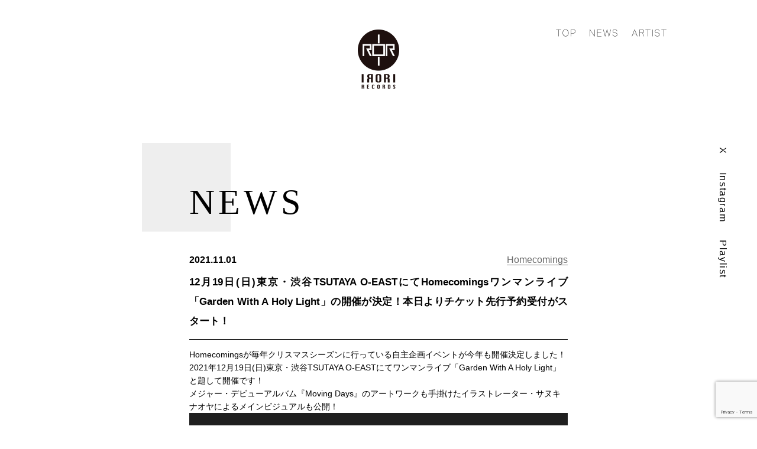

--- FILE ---
content_type: text/html; charset=UTF-8
request_url: https://irorirecords.com/news-entry/567
body_size: 6468
content:
<!DOCTYPE html>
<html class="no-js" lang="ja">

	<head>
    <title>12月19日(日)東京・渋谷TSUTAYA O-EASTにてHomecomingsワンマンライブ「Garden With A Holy Light」の開催が決定！本日よりチケット先行予約受付がスタート！  |  IRORI Records Official Site</title>

    <meta charset="UTF-8">
    <meta property='og:type' content='website' >
    <meta property='og:locale' content='ja_JP' >
<meta property="og:description" content="">
<meta property="og:title" content="12月19日(日)東京・渋谷TSUTAYA O-EASTにてHomecomingsワンマンライブ「Garden With A Holy Light」の開催が決定！本日よりチケット先行予約受付がスタート！">
<meta property="og:url" content="https://irorirecords.com/news-entry/567">
<meta property="og:type" content="article">
    <meta property="og:image" content="https://irorirecords.com/wp/wp-content/themes/irori-theme/assets_old/img/irori-ogp.png">
    <meta name="viewport" content="width=device-width,initial-scale=1.0, user-scalable=yes" />

    <script>(function(html){html.className = html.className.replace(/\bno-js\b/,'js')})(document.documentElement);</script>
<meta name='robots' content='max-image-preview:large' />
    <script>
        var ajaxurl = 'https://irorirecords.com/wp/wp-admin/admin-ajax.php';
    </script>
<link rel="alternate" type="application/rss+xml" title="IRORI Records Official Site &raquo; フィード" href="https://irorirecords.com/feed" />
<link rel="alternate" type="application/rss+xml" title="IRORI Records Official Site &raquo; コメントフィード" href="https://irorirecords.com/comments/feed" />
<style id='wp-img-auto-sizes-contain-inline-css' type='text/css'>
img:is([sizes=auto i],[sizes^="auto," i]){contain-intrinsic-size:3000px 1500px}
/*# sourceURL=wp-img-auto-sizes-contain-inline-css */
</style>
<style id='wp-block-library-inline-css' type='text/css'>
:root{--wp-block-synced-color:#7a00df;--wp-block-synced-color--rgb:122,0,223;--wp-bound-block-color:var(--wp-block-synced-color);--wp-editor-canvas-background:#ddd;--wp-admin-theme-color:#007cba;--wp-admin-theme-color--rgb:0,124,186;--wp-admin-theme-color-darker-10:#006ba1;--wp-admin-theme-color-darker-10--rgb:0,107,160.5;--wp-admin-theme-color-darker-20:#005a87;--wp-admin-theme-color-darker-20--rgb:0,90,135;--wp-admin-border-width-focus:2px}@media (min-resolution:192dpi){:root{--wp-admin-border-width-focus:1.5px}}.wp-element-button{cursor:pointer}:root .has-very-light-gray-background-color{background-color:#eee}:root .has-very-dark-gray-background-color{background-color:#313131}:root .has-very-light-gray-color{color:#eee}:root .has-very-dark-gray-color{color:#313131}:root .has-vivid-green-cyan-to-vivid-cyan-blue-gradient-background{background:linear-gradient(135deg,#00d084,#0693e3)}:root .has-purple-crush-gradient-background{background:linear-gradient(135deg,#34e2e4,#4721fb 50%,#ab1dfe)}:root .has-hazy-dawn-gradient-background{background:linear-gradient(135deg,#faaca8,#dad0ec)}:root .has-subdued-olive-gradient-background{background:linear-gradient(135deg,#fafae1,#67a671)}:root .has-atomic-cream-gradient-background{background:linear-gradient(135deg,#fdd79a,#004a59)}:root .has-nightshade-gradient-background{background:linear-gradient(135deg,#330968,#31cdcf)}:root .has-midnight-gradient-background{background:linear-gradient(135deg,#020381,#2874fc)}:root{--wp--preset--font-size--normal:16px;--wp--preset--font-size--huge:42px}.has-regular-font-size{font-size:1em}.has-larger-font-size{font-size:2.625em}.has-normal-font-size{font-size:var(--wp--preset--font-size--normal)}.has-huge-font-size{font-size:var(--wp--preset--font-size--huge)}.has-text-align-center{text-align:center}.has-text-align-left{text-align:left}.has-text-align-right{text-align:right}.has-fit-text{white-space:nowrap!important}#end-resizable-editor-section{display:none}.aligncenter{clear:both}.items-justified-left{justify-content:flex-start}.items-justified-center{justify-content:center}.items-justified-right{justify-content:flex-end}.items-justified-space-between{justify-content:space-between}.screen-reader-text{border:0;clip-path:inset(50%);height:1px;margin:-1px;overflow:hidden;padding:0;position:absolute;width:1px;word-wrap:normal!important}.screen-reader-text:focus{background-color:#ddd;clip-path:none;color:#444;display:block;font-size:1em;height:auto;left:5px;line-height:normal;padding:15px 23px 14px;text-decoration:none;top:5px;width:auto;z-index:100000}html :where(.has-border-color){border-style:solid}html :where([style*=border-top-color]){border-top-style:solid}html :where([style*=border-right-color]){border-right-style:solid}html :where([style*=border-bottom-color]){border-bottom-style:solid}html :where([style*=border-left-color]){border-left-style:solid}html :where([style*=border-width]){border-style:solid}html :where([style*=border-top-width]){border-top-style:solid}html :where([style*=border-right-width]){border-right-style:solid}html :where([style*=border-bottom-width]){border-bottom-style:solid}html :where([style*=border-left-width]){border-left-style:solid}html :where(img[class*=wp-image-]){height:auto;max-width:100%}:where(figure){margin:0 0 1em}html :where(.is-position-sticky){--wp-admin--admin-bar--position-offset:var(--wp-admin--admin-bar--height,0px)}@media screen and (max-width:600px){html :where(.is-position-sticky){--wp-admin--admin-bar--position-offset:0px}}

/*# sourceURL=wp-block-library-inline-css */
</style><style id='global-styles-inline-css' type='text/css'>
:root{--wp--preset--aspect-ratio--square: 1;--wp--preset--aspect-ratio--4-3: 4/3;--wp--preset--aspect-ratio--3-4: 3/4;--wp--preset--aspect-ratio--3-2: 3/2;--wp--preset--aspect-ratio--2-3: 2/3;--wp--preset--aspect-ratio--16-9: 16/9;--wp--preset--aspect-ratio--9-16: 9/16;--wp--preset--color--black: #000000;--wp--preset--color--cyan-bluish-gray: #abb8c3;--wp--preset--color--white: #ffffff;--wp--preset--color--pale-pink: #f78da7;--wp--preset--color--vivid-red: #cf2e2e;--wp--preset--color--luminous-vivid-orange: #ff6900;--wp--preset--color--luminous-vivid-amber: #fcb900;--wp--preset--color--light-green-cyan: #7bdcb5;--wp--preset--color--vivid-green-cyan: #00d084;--wp--preset--color--pale-cyan-blue: #8ed1fc;--wp--preset--color--vivid-cyan-blue: #0693e3;--wp--preset--color--vivid-purple: #9b51e0;--wp--preset--gradient--vivid-cyan-blue-to-vivid-purple: linear-gradient(135deg,rgb(6,147,227) 0%,rgb(155,81,224) 100%);--wp--preset--gradient--light-green-cyan-to-vivid-green-cyan: linear-gradient(135deg,rgb(122,220,180) 0%,rgb(0,208,130) 100%);--wp--preset--gradient--luminous-vivid-amber-to-luminous-vivid-orange: linear-gradient(135deg,rgb(252,185,0) 0%,rgb(255,105,0) 100%);--wp--preset--gradient--luminous-vivid-orange-to-vivid-red: linear-gradient(135deg,rgb(255,105,0) 0%,rgb(207,46,46) 100%);--wp--preset--gradient--very-light-gray-to-cyan-bluish-gray: linear-gradient(135deg,rgb(238,238,238) 0%,rgb(169,184,195) 100%);--wp--preset--gradient--cool-to-warm-spectrum: linear-gradient(135deg,rgb(74,234,220) 0%,rgb(151,120,209) 20%,rgb(207,42,186) 40%,rgb(238,44,130) 60%,rgb(251,105,98) 80%,rgb(254,248,76) 100%);--wp--preset--gradient--blush-light-purple: linear-gradient(135deg,rgb(255,206,236) 0%,rgb(152,150,240) 100%);--wp--preset--gradient--blush-bordeaux: linear-gradient(135deg,rgb(254,205,165) 0%,rgb(254,45,45) 50%,rgb(107,0,62) 100%);--wp--preset--gradient--luminous-dusk: linear-gradient(135deg,rgb(255,203,112) 0%,rgb(199,81,192) 50%,rgb(65,88,208) 100%);--wp--preset--gradient--pale-ocean: linear-gradient(135deg,rgb(255,245,203) 0%,rgb(182,227,212) 50%,rgb(51,167,181) 100%);--wp--preset--gradient--electric-grass: linear-gradient(135deg,rgb(202,248,128) 0%,rgb(113,206,126) 100%);--wp--preset--gradient--midnight: linear-gradient(135deg,rgb(2,3,129) 0%,rgb(40,116,252) 100%);--wp--preset--font-size--small: 13px;--wp--preset--font-size--medium: 20px;--wp--preset--font-size--large: 36px;--wp--preset--font-size--x-large: 42px;--wp--preset--spacing--20: 0.44rem;--wp--preset--spacing--30: 0.67rem;--wp--preset--spacing--40: 1rem;--wp--preset--spacing--50: 1.5rem;--wp--preset--spacing--60: 2.25rem;--wp--preset--spacing--70: 3.38rem;--wp--preset--spacing--80: 5.06rem;--wp--preset--shadow--natural: 6px 6px 9px rgba(0, 0, 0, 0.2);--wp--preset--shadow--deep: 12px 12px 50px rgba(0, 0, 0, 0.4);--wp--preset--shadow--sharp: 6px 6px 0px rgba(0, 0, 0, 0.2);--wp--preset--shadow--outlined: 6px 6px 0px -3px rgb(255, 255, 255), 6px 6px rgb(0, 0, 0);--wp--preset--shadow--crisp: 6px 6px 0px rgb(0, 0, 0);}:where(.is-layout-flex){gap: 0.5em;}:where(.is-layout-grid){gap: 0.5em;}body .is-layout-flex{display: flex;}.is-layout-flex{flex-wrap: wrap;align-items: center;}.is-layout-flex > :is(*, div){margin: 0;}body .is-layout-grid{display: grid;}.is-layout-grid > :is(*, div){margin: 0;}:where(.wp-block-columns.is-layout-flex){gap: 2em;}:where(.wp-block-columns.is-layout-grid){gap: 2em;}:where(.wp-block-post-template.is-layout-flex){gap: 1.25em;}:where(.wp-block-post-template.is-layout-grid){gap: 1.25em;}.has-black-color{color: var(--wp--preset--color--black) !important;}.has-cyan-bluish-gray-color{color: var(--wp--preset--color--cyan-bluish-gray) !important;}.has-white-color{color: var(--wp--preset--color--white) !important;}.has-pale-pink-color{color: var(--wp--preset--color--pale-pink) !important;}.has-vivid-red-color{color: var(--wp--preset--color--vivid-red) !important;}.has-luminous-vivid-orange-color{color: var(--wp--preset--color--luminous-vivid-orange) !important;}.has-luminous-vivid-amber-color{color: var(--wp--preset--color--luminous-vivid-amber) !important;}.has-light-green-cyan-color{color: var(--wp--preset--color--light-green-cyan) !important;}.has-vivid-green-cyan-color{color: var(--wp--preset--color--vivid-green-cyan) !important;}.has-pale-cyan-blue-color{color: var(--wp--preset--color--pale-cyan-blue) !important;}.has-vivid-cyan-blue-color{color: var(--wp--preset--color--vivid-cyan-blue) !important;}.has-vivid-purple-color{color: var(--wp--preset--color--vivid-purple) !important;}.has-black-background-color{background-color: var(--wp--preset--color--black) !important;}.has-cyan-bluish-gray-background-color{background-color: var(--wp--preset--color--cyan-bluish-gray) !important;}.has-white-background-color{background-color: var(--wp--preset--color--white) !important;}.has-pale-pink-background-color{background-color: var(--wp--preset--color--pale-pink) !important;}.has-vivid-red-background-color{background-color: var(--wp--preset--color--vivid-red) !important;}.has-luminous-vivid-orange-background-color{background-color: var(--wp--preset--color--luminous-vivid-orange) !important;}.has-luminous-vivid-amber-background-color{background-color: var(--wp--preset--color--luminous-vivid-amber) !important;}.has-light-green-cyan-background-color{background-color: var(--wp--preset--color--light-green-cyan) !important;}.has-vivid-green-cyan-background-color{background-color: var(--wp--preset--color--vivid-green-cyan) !important;}.has-pale-cyan-blue-background-color{background-color: var(--wp--preset--color--pale-cyan-blue) !important;}.has-vivid-cyan-blue-background-color{background-color: var(--wp--preset--color--vivid-cyan-blue) !important;}.has-vivid-purple-background-color{background-color: var(--wp--preset--color--vivid-purple) !important;}.has-black-border-color{border-color: var(--wp--preset--color--black) !important;}.has-cyan-bluish-gray-border-color{border-color: var(--wp--preset--color--cyan-bluish-gray) !important;}.has-white-border-color{border-color: var(--wp--preset--color--white) !important;}.has-pale-pink-border-color{border-color: var(--wp--preset--color--pale-pink) !important;}.has-vivid-red-border-color{border-color: var(--wp--preset--color--vivid-red) !important;}.has-luminous-vivid-orange-border-color{border-color: var(--wp--preset--color--luminous-vivid-orange) !important;}.has-luminous-vivid-amber-border-color{border-color: var(--wp--preset--color--luminous-vivid-amber) !important;}.has-light-green-cyan-border-color{border-color: var(--wp--preset--color--light-green-cyan) !important;}.has-vivid-green-cyan-border-color{border-color: var(--wp--preset--color--vivid-green-cyan) !important;}.has-pale-cyan-blue-border-color{border-color: var(--wp--preset--color--pale-cyan-blue) !important;}.has-vivid-cyan-blue-border-color{border-color: var(--wp--preset--color--vivid-cyan-blue) !important;}.has-vivid-purple-border-color{border-color: var(--wp--preset--color--vivid-purple) !important;}.has-vivid-cyan-blue-to-vivid-purple-gradient-background{background: var(--wp--preset--gradient--vivid-cyan-blue-to-vivid-purple) !important;}.has-light-green-cyan-to-vivid-green-cyan-gradient-background{background: var(--wp--preset--gradient--light-green-cyan-to-vivid-green-cyan) !important;}.has-luminous-vivid-amber-to-luminous-vivid-orange-gradient-background{background: var(--wp--preset--gradient--luminous-vivid-amber-to-luminous-vivid-orange) !important;}.has-luminous-vivid-orange-to-vivid-red-gradient-background{background: var(--wp--preset--gradient--luminous-vivid-orange-to-vivid-red) !important;}.has-very-light-gray-to-cyan-bluish-gray-gradient-background{background: var(--wp--preset--gradient--very-light-gray-to-cyan-bluish-gray) !important;}.has-cool-to-warm-spectrum-gradient-background{background: var(--wp--preset--gradient--cool-to-warm-spectrum) !important;}.has-blush-light-purple-gradient-background{background: var(--wp--preset--gradient--blush-light-purple) !important;}.has-blush-bordeaux-gradient-background{background: var(--wp--preset--gradient--blush-bordeaux) !important;}.has-luminous-dusk-gradient-background{background: var(--wp--preset--gradient--luminous-dusk) !important;}.has-pale-ocean-gradient-background{background: var(--wp--preset--gradient--pale-ocean) !important;}.has-electric-grass-gradient-background{background: var(--wp--preset--gradient--electric-grass) !important;}.has-midnight-gradient-background{background: var(--wp--preset--gradient--midnight) !important;}.has-small-font-size{font-size: var(--wp--preset--font-size--small) !important;}.has-medium-font-size{font-size: var(--wp--preset--font-size--medium) !important;}.has-large-font-size{font-size: var(--wp--preset--font-size--large) !important;}.has-x-large-font-size{font-size: var(--wp--preset--font-size--x-large) !important;}
/*# sourceURL=global-styles-inline-css */
</style>

<style id='classic-theme-styles-inline-css' type='text/css'>
/*! This file is auto-generated */
.wp-block-button__link{color:#fff;background-color:#32373c;border-radius:9999px;box-shadow:none;text-decoration:none;padding:calc(.667em + 2px) calc(1.333em + 2px);font-size:1.125em}.wp-block-file__button{background:#32373c;color:#fff;text-decoration:none}
/*# sourceURL=/wp-includes/css/classic-themes.min.css */
</style>
<link rel='stylesheet' id='contact-form-7-css' href='https://irorirecords.com/wp/wp-content/plugins/contact-form-7/includes/css/styles.css?ver=6.1.4' type='text/css' media='all' />
<link rel="canonical" href="https://irorirecords.com/news-entry/567" />
    <link rel="shortcut icon" type="image/vnd.microsoft.icon" href="/favicons/favicon.ico">
    <link rel="apple-touch-icon" sizes="144x144" href="/favicons/apple-touch-icon-144x144.png">
    <link rel="icon" type="image/png" sizes="72x72" href="/favicons/icon-72x72.png">

    <link href='https://irorirecords.com/wp/wp-content/themes/irori-theme/style.css' media='all' rel='stylesheet' type='text/css' />
    <link href='https://irorirecords.com/wp/wp-content/themes/irori-theme/assets_old/css/slick.css' media='all' rel='stylesheet' type='text/css' />
    <link href='https://irorirecords.com/wp/wp-content/themes/irori-theme/assets_old/css/slick-theme.css' media='all' rel='stylesheet' type='text/css' />
    <link href='https://irorirecords.com/wp/wp-content/themes/irori-theme/assets_old/css/style.css' media='all' rel='stylesheet' type='text/css' />
    <script src="//ajax.googleapis.com/ajax/libs/jquery/1.8.3/jquery.min.js" charset="UTF-8"></script>
    <script src="https://irorirecords.com/wp/wp-content/themes/irori-theme/assets_old/js/jquery.easing.1.3.js" charset="UTF-8"></script>
    <!--[if lt IE 9]>
      <script src="https://irorirecords.com/wp/wp-content/themes/irori-theme/assets_old/js/html5shiv.js"></script>
    <![endif]-->
    <script src="https://irorirecords.com/wp/wp-content/themes/irori-theme/assets_old/js/slick.min.js" charset="UTF-8"></script>
    <script src="https://irorirecords.com/wp/wp-content/themes/irori-theme/assets_old/js/main.js" charset="UTF-8"></script>
	</head>


<body class="wp-singular post-template-default single single-post postid-567 single-format-standard wp-theme-irori-theme">
  <div id="wrapper">
    <header id="siteHeader">
      <div class="headerWrap">
        <h1 class="sitelogo"><a><img src="https://irorirecords.com/wp/wp-content/themes/irori-theme/assets_old/img/logo-irori.png" alt="IRORI RECORDS"></a></h1>
        <nav id="globalmenu">
          <ul>
                        <li class="menu1"><a href="https://irorirecords.com"><img src="https://irorirecords.com/wp/wp-content/themes/irori-theme/assets_old/img/menu-top.png" alt="TOP" width="33" height="12"></a></li>
                        
                        <li class="menu2">
              <a href="https://irorirecords.com/news"><img src="https://irorirecords.com/wp/wp-content/themes/irori-theme/assets_old/img/menu-news.png" alt="NEWS" width="47" height="12" lang="ja"></a>
              <a href=""><img src="https://irorirecords.com/wp/wp-content/themes/irori-theme/assets_old/img/menu-news.png" alt="NEWS" width="47" height="12" lang="en"></a>
            </li>
            
                        <li class="menu3"><a href="https://irorirecords.com/#artist"><img src="https://irorirecords.com/wp/wp-content/themes/irori-theme/assets_old/img/menu-artist.png" alt="ARTIST" width="59" height="12"></a></li>
            
          </ul>
        </nav>
        
      </div>
      <div class="lang-menu">
<!--
        <ul> 
          <li><a class="btn-lang btn-ja current">JP</a></li>
          <li class="separator">/</li>
          <li><a href="" class="btn" >EN</a></li>
        </ul>
-->
      </div>
    </header>





    <div id="contents" class="newspage scrollElm">
      <div class="inner clearFix">
        <section id="news" class="mainSec">
          <h1 class="title fadeIn">NEWS</h1>
          <ul class="newslist">
                      <li class="fadeIn">
                                                      <div class="date">
                  <time>2021.11.01</time>
                                <div class="cat">Homecomings</div>
                              </div>
                <div class="entry-text">12月19日(日)東京・渋谷TSUTAYA O-EASTにてHomecomingsワンマンライブ「Garden With A Holy Light」の開催が決定！本日よりチケット先行予約受付がスタート！</div>
                                  <div class="entry-body"><p>Homecomingsが毎年クリスマスシーズンに行っている自主企画イベントが今年も開催決定しました！<br />
2021年12月19日(日)東京・渋谷TSUTAYA O-EASTにてワンマンライブ「Garden With A Holy Light」と題して開催です！<br />
メジャー・デビューアルバム『Moving Days』のアートワークも手掛けたイラストレーター・サヌキナオヤによるメインビジュアルも公開！<br />
<img fetchpriority="high" decoding="async" src="https://irorirecords.com/wp/wp-content/uploads/2021/11/gwhl_insta-241x300.jpg" alt="" width="241" height="300" class="alignnone size-medium wp-image-568" srcset="https://irorirecords.com/wp/wp-content/uploads/2021/11/gwhl_insta-241x300.jpg 241w, https://irorirecords.com/wp/wp-content/uploads/2021/11/gwhl_insta-823x1024.jpg 823w, https://irorirecords.com/wp/wp-content/uploads/2021/11/gwhl_insta-768x956.jpg 768w, https://irorirecords.com/wp/wp-content/uploads/2021/11/gwhl_insta-1234x1536.jpg 1234w, https://irorirecords.com/wp/wp-content/uploads/2021/11/gwhl_insta-588x732.jpg 588w, https://irorirecords.com/wp/wp-content/uploads/2021/11/gwhl_insta.jpg 1543w" sizes="(max-width: 241px) 100vw, 241px" /></p>
<p>来場チケットは本日よりHomecomingsオフィシャルサイトにて先行予約受付がスタート！<br />
<a href="https://w.pia.jp/t/homecomings-gwahl/">https://w.pia.jp/t/homecomings-gwahl/ </a><br />
（※政府、東京都および会場より示された新型コロナウイルス感染拡大予防のガイドラインに基づいた対策を講じた上での開催となります。）</p>
<p>ご来場お待ちしております！</p>
<p>■■Homecomings「Garden With A Holy Light」概要■■<br />
Homecomings<br />
「Garden With A Holy Light」</p>
<p>2020年12月19日(日)<br />
会場：東京・渋谷TSUTAYA O-EAST<br />
LIVE：Homecomings<br />
OPEN：17:00　START：18:00</p>
<p>【券種・料金】<br />
全席自由：前売 ¥4,500(D代別) / 当日¥5,000(D代別)</p>
<p>※オフィシャル先行予約受付URL<br />
<a href="https://w.pia.jp/t/homecomings-gwahl/">https://w.pia.jp/t/homecomings-gwahl/ </a><br />
<a href="http://homecomings.jp">http://homecomings.jp</a></p>
<p>受付期間：11月1日(月)20:00〜11月8日(月)23:59まで </p>
<p>【問い合わせ】<br />
HOT STUFF PROMOTION<br />
03-5720-9999  www.red-hot.ne.jp</p>
</div>
                                          </li>

          
          </ul>

          <div id="pager" class="fadeIn">
                        </div>

        </section>
      </div><!-- .inner -->
    </div><!-- #contents -->

    <footer>
      <div class="footerSNS">
        <ul>
          <li><a href="https://twitter.com/IroriRecords" target="_blank"><span>X</span></a></li>
          <li><a href="http://instagram.com/irori_records" target="_blank"><span>Instagram</span></a></li>
          <li><a href="https://lnk.to/IRORI_Records_2024" target="_blank"><span>Playlist</span></a></li>
        </ul>
      </div>
      <p class="copyright">&copy; IRORI Records All Rights Reserved.</p>
    </footer>
    <script type="speculationrules">
{"prefetch":[{"source":"document","where":{"and":[{"href_matches":"/*"},{"not":{"href_matches":["/wp/wp-*.php","/wp/wp-admin/*","/wp/wp-content/uploads/*","/wp/wp-content/*","/wp/wp-content/plugins/*","/wp/wp-content/themes/irori-theme/*","/*\\?(.+)"]}},{"not":{"selector_matches":"a[rel~=\"nofollow\"]"}},{"not":{"selector_matches":".no-prefetch, .no-prefetch a"}}]},"eagerness":"conservative"}]}
</script>
<script type="text/javascript" src="https://irorirecords.com/wp/wp-includes/js/dist/hooks.min.js?ver=dd5603f07f9220ed27f1" id="wp-hooks-js"></script>
<script type="text/javascript" src="https://irorirecords.com/wp/wp-includes/js/dist/i18n.min.js?ver=c26c3dc7bed366793375" id="wp-i18n-js"></script>
<script type="text/javascript" id="wp-i18n-js-after">
/* <![CDATA[ */
wp.i18n.setLocaleData( { 'text direction\u0004ltr': [ 'ltr' ] } );
//# sourceURL=wp-i18n-js-after
/* ]]> */
</script>
<script type="text/javascript" src="https://irorirecords.com/wp/wp-content/plugins/contact-form-7/includes/swv/js/index.js?ver=6.1.4" id="swv-js"></script>
<script type="text/javascript" id="contact-form-7-js-translations">
/* <![CDATA[ */
( function( domain, translations ) {
	var localeData = translations.locale_data[ domain ] || translations.locale_data.messages;
	localeData[""].domain = domain;
	wp.i18n.setLocaleData( localeData, domain );
} )( "contact-form-7", {"translation-revision-date":"2025-11-30 08:12:23+0000","generator":"GlotPress\/4.0.3","domain":"messages","locale_data":{"messages":{"":{"domain":"messages","plural-forms":"nplurals=1; plural=0;","lang":"ja_JP"},"This contact form is placed in the wrong place.":["\u3053\u306e\u30b3\u30f3\u30bf\u30af\u30c8\u30d5\u30a9\u30fc\u30e0\u306f\u9593\u9055\u3063\u305f\u4f4d\u7f6e\u306b\u7f6e\u304b\u308c\u3066\u3044\u307e\u3059\u3002"],"Error:":["\u30a8\u30e9\u30fc:"]}},"comment":{"reference":"includes\/js\/index.js"}} );
//# sourceURL=contact-form-7-js-translations
/* ]]> */
</script>
<script type="text/javascript" id="contact-form-7-js-before">
/* <![CDATA[ */
var wpcf7 = {
    "api": {
        "root": "https:\/\/irorirecords.com\/wp-json\/",
        "namespace": "contact-form-7\/v1"
    }
};
//# sourceURL=contact-form-7-js-before
/* ]]> */
</script>
<script type="text/javascript" src="https://irorirecords.com/wp/wp-content/plugins/contact-form-7/includes/js/index.js?ver=6.1.4" id="contact-form-7-js"></script>
<script type="text/javascript" src="https://www.google.com/recaptcha/api.js?render=6LdkpfYqAAAAAAMbk6j1Zt4LCy99a6saoCEjEx42&amp;ver=3.0" id="google-recaptcha-js"></script>
<script type="text/javascript" src="https://irorirecords.com/wp/wp-includes/js/dist/vendor/wp-polyfill.min.js?ver=3.15.0" id="wp-polyfill-js"></script>
<script type="text/javascript" id="wpcf7-recaptcha-js-before">
/* <![CDATA[ */
var wpcf7_recaptcha = {
    "sitekey": "6LdkpfYqAAAAAAMbk6j1Zt4LCy99a6saoCEjEx42",
    "actions": {
        "homepage": "homepage",
        "contactform": "contactform"
    }
};
//# sourceURL=wpcf7-recaptcha-js-before
/* ]]> */
</script>
<script type="text/javascript" src="https://irorirecords.com/wp/wp-content/plugins/contact-form-7/modules/recaptcha/index.js?ver=6.1.4" id="wpcf7-recaptcha-js"></script>
  </div>
</body>
</html>


--- FILE ---
content_type: text/html; charset=utf-8
request_url: https://www.google.com/recaptcha/api2/anchor?ar=1&k=6LdkpfYqAAAAAAMbk6j1Zt4LCy99a6saoCEjEx42&co=aHR0cHM6Ly9pcm9yaXJlY29yZHMuY29tOjQ0Mw..&hl=en&v=PoyoqOPhxBO7pBk68S4YbpHZ&size=invisible&anchor-ms=20000&execute-ms=30000&cb=wxty8f3hukzu
body_size: 48755
content:
<!DOCTYPE HTML><html dir="ltr" lang="en"><head><meta http-equiv="Content-Type" content="text/html; charset=UTF-8">
<meta http-equiv="X-UA-Compatible" content="IE=edge">
<title>reCAPTCHA</title>
<style type="text/css">
/* cyrillic-ext */
@font-face {
  font-family: 'Roboto';
  font-style: normal;
  font-weight: 400;
  font-stretch: 100%;
  src: url(//fonts.gstatic.com/s/roboto/v48/KFO7CnqEu92Fr1ME7kSn66aGLdTylUAMa3GUBHMdazTgWw.woff2) format('woff2');
  unicode-range: U+0460-052F, U+1C80-1C8A, U+20B4, U+2DE0-2DFF, U+A640-A69F, U+FE2E-FE2F;
}
/* cyrillic */
@font-face {
  font-family: 'Roboto';
  font-style: normal;
  font-weight: 400;
  font-stretch: 100%;
  src: url(//fonts.gstatic.com/s/roboto/v48/KFO7CnqEu92Fr1ME7kSn66aGLdTylUAMa3iUBHMdazTgWw.woff2) format('woff2');
  unicode-range: U+0301, U+0400-045F, U+0490-0491, U+04B0-04B1, U+2116;
}
/* greek-ext */
@font-face {
  font-family: 'Roboto';
  font-style: normal;
  font-weight: 400;
  font-stretch: 100%;
  src: url(//fonts.gstatic.com/s/roboto/v48/KFO7CnqEu92Fr1ME7kSn66aGLdTylUAMa3CUBHMdazTgWw.woff2) format('woff2');
  unicode-range: U+1F00-1FFF;
}
/* greek */
@font-face {
  font-family: 'Roboto';
  font-style: normal;
  font-weight: 400;
  font-stretch: 100%;
  src: url(//fonts.gstatic.com/s/roboto/v48/KFO7CnqEu92Fr1ME7kSn66aGLdTylUAMa3-UBHMdazTgWw.woff2) format('woff2');
  unicode-range: U+0370-0377, U+037A-037F, U+0384-038A, U+038C, U+038E-03A1, U+03A3-03FF;
}
/* math */
@font-face {
  font-family: 'Roboto';
  font-style: normal;
  font-weight: 400;
  font-stretch: 100%;
  src: url(//fonts.gstatic.com/s/roboto/v48/KFO7CnqEu92Fr1ME7kSn66aGLdTylUAMawCUBHMdazTgWw.woff2) format('woff2');
  unicode-range: U+0302-0303, U+0305, U+0307-0308, U+0310, U+0312, U+0315, U+031A, U+0326-0327, U+032C, U+032F-0330, U+0332-0333, U+0338, U+033A, U+0346, U+034D, U+0391-03A1, U+03A3-03A9, U+03B1-03C9, U+03D1, U+03D5-03D6, U+03F0-03F1, U+03F4-03F5, U+2016-2017, U+2034-2038, U+203C, U+2040, U+2043, U+2047, U+2050, U+2057, U+205F, U+2070-2071, U+2074-208E, U+2090-209C, U+20D0-20DC, U+20E1, U+20E5-20EF, U+2100-2112, U+2114-2115, U+2117-2121, U+2123-214F, U+2190, U+2192, U+2194-21AE, U+21B0-21E5, U+21F1-21F2, U+21F4-2211, U+2213-2214, U+2216-22FF, U+2308-230B, U+2310, U+2319, U+231C-2321, U+2336-237A, U+237C, U+2395, U+239B-23B7, U+23D0, U+23DC-23E1, U+2474-2475, U+25AF, U+25B3, U+25B7, U+25BD, U+25C1, U+25CA, U+25CC, U+25FB, U+266D-266F, U+27C0-27FF, U+2900-2AFF, U+2B0E-2B11, U+2B30-2B4C, U+2BFE, U+3030, U+FF5B, U+FF5D, U+1D400-1D7FF, U+1EE00-1EEFF;
}
/* symbols */
@font-face {
  font-family: 'Roboto';
  font-style: normal;
  font-weight: 400;
  font-stretch: 100%;
  src: url(//fonts.gstatic.com/s/roboto/v48/KFO7CnqEu92Fr1ME7kSn66aGLdTylUAMaxKUBHMdazTgWw.woff2) format('woff2');
  unicode-range: U+0001-000C, U+000E-001F, U+007F-009F, U+20DD-20E0, U+20E2-20E4, U+2150-218F, U+2190, U+2192, U+2194-2199, U+21AF, U+21E6-21F0, U+21F3, U+2218-2219, U+2299, U+22C4-22C6, U+2300-243F, U+2440-244A, U+2460-24FF, U+25A0-27BF, U+2800-28FF, U+2921-2922, U+2981, U+29BF, U+29EB, U+2B00-2BFF, U+4DC0-4DFF, U+FFF9-FFFB, U+10140-1018E, U+10190-1019C, U+101A0, U+101D0-101FD, U+102E0-102FB, U+10E60-10E7E, U+1D2C0-1D2D3, U+1D2E0-1D37F, U+1F000-1F0FF, U+1F100-1F1AD, U+1F1E6-1F1FF, U+1F30D-1F30F, U+1F315, U+1F31C, U+1F31E, U+1F320-1F32C, U+1F336, U+1F378, U+1F37D, U+1F382, U+1F393-1F39F, U+1F3A7-1F3A8, U+1F3AC-1F3AF, U+1F3C2, U+1F3C4-1F3C6, U+1F3CA-1F3CE, U+1F3D4-1F3E0, U+1F3ED, U+1F3F1-1F3F3, U+1F3F5-1F3F7, U+1F408, U+1F415, U+1F41F, U+1F426, U+1F43F, U+1F441-1F442, U+1F444, U+1F446-1F449, U+1F44C-1F44E, U+1F453, U+1F46A, U+1F47D, U+1F4A3, U+1F4B0, U+1F4B3, U+1F4B9, U+1F4BB, U+1F4BF, U+1F4C8-1F4CB, U+1F4D6, U+1F4DA, U+1F4DF, U+1F4E3-1F4E6, U+1F4EA-1F4ED, U+1F4F7, U+1F4F9-1F4FB, U+1F4FD-1F4FE, U+1F503, U+1F507-1F50B, U+1F50D, U+1F512-1F513, U+1F53E-1F54A, U+1F54F-1F5FA, U+1F610, U+1F650-1F67F, U+1F687, U+1F68D, U+1F691, U+1F694, U+1F698, U+1F6AD, U+1F6B2, U+1F6B9-1F6BA, U+1F6BC, U+1F6C6-1F6CF, U+1F6D3-1F6D7, U+1F6E0-1F6EA, U+1F6F0-1F6F3, U+1F6F7-1F6FC, U+1F700-1F7FF, U+1F800-1F80B, U+1F810-1F847, U+1F850-1F859, U+1F860-1F887, U+1F890-1F8AD, U+1F8B0-1F8BB, U+1F8C0-1F8C1, U+1F900-1F90B, U+1F93B, U+1F946, U+1F984, U+1F996, U+1F9E9, U+1FA00-1FA6F, U+1FA70-1FA7C, U+1FA80-1FA89, U+1FA8F-1FAC6, U+1FACE-1FADC, U+1FADF-1FAE9, U+1FAF0-1FAF8, U+1FB00-1FBFF;
}
/* vietnamese */
@font-face {
  font-family: 'Roboto';
  font-style: normal;
  font-weight: 400;
  font-stretch: 100%;
  src: url(//fonts.gstatic.com/s/roboto/v48/KFO7CnqEu92Fr1ME7kSn66aGLdTylUAMa3OUBHMdazTgWw.woff2) format('woff2');
  unicode-range: U+0102-0103, U+0110-0111, U+0128-0129, U+0168-0169, U+01A0-01A1, U+01AF-01B0, U+0300-0301, U+0303-0304, U+0308-0309, U+0323, U+0329, U+1EA0-1EF9, U+20AB;
}
/* latin-ext */
@font-face {
  font-family: 'Roboto';
  font-style: normal;
  font-weight: 400;
  font-stretch: 100%;
  src: url(//fonts.gstatic.com/s/roboto/v48/KFO7CnqEu92Fr1ME7kSn66aGLdTylUAMa3KUBHMdazTgWw.woff2) format('woff2');
  unicode-range: U+0100-02BA, U+02BD-02C5, U+02C7-02CC, U+02CE-02D7, U+02DD-02FF, U+0304, U+0308, U+0329, U+1D00-1DBF, U+1E00-1E9F, U+1EF2-1EFF, U+2020, U+20A0-20AB, U+20AD-20C0, U+2113, U+2C60-2C7F, U+A720-A7FF;
}
/* latin */
@font-face {
  font-family: 'Roboto';
  font-style: normal;
  font-weight: 400;
  font-stretch: 100%;
  src: url(//fonts.gstatic.com/s/roboto/v48/KFO7CnqEu92Fr1ME7kSn66aGLdTylUAMa3yUBHMdazQ.woff2) format('woff2');
  unicode-range: U+0000-00FF, U+0131, U+0152-0153, U+02BB-02BC, U+02C6, U+02DA, U+02DC, U+0304, U+0308, U+0329, U+2000-206F, U+20AC, U+2122, U+2191, U+2193, U+2212, U+2215, U+FEFF, U+FFFD;
}
/* cyrillic-ext */
@font-face {
  font-family: 'Roboto';
  font-style: normal;
  font-weight: 500;
  font-stretch: 100%;
  src: url(//fonts.gstatic.com/s/roboto/v48/KFO7CnqEu92Fr1ME7kSn66aGLdTylUAMa3GUBHMdazTgWw.woff2) format('woff2');
  unicode-range: U+0460-052F, U+1C80-1C8A, U+20B4, U+2DE0-2DFF, U+A640-A69F, U+FE2E-FE2F;
}
/* cyrillic */
@font-face {
  font-family: 'Roboto';
  font-style: normal;
  font-weight: 500;
  font-stretch: 100%;
  src: url(//fonts.gstatic.com/s/roboto/v48/KFO7CnqEu92Fr1ME7kSn66aGLdTylUAMa3iUBHMdazTgWw.woff2) format('woff2');
  unicode-range: U+0301, U+0400-045F, U+0490-0491, U+04B0-04B1, U+2116;
}
/* greek-ext */
@font-face {
  font-family: 'Roboto';
  font-style: normal;
  font-weight: 500;
  font-stretch: 100%;
  src: url(//fonts.gstatic.com/s/roboto/v48/KFO7CnqEu92Fr1ME7kSn66aGLdTylUAMa3CUBHMdazTgWw.woff2) format('woff2');
  unicode-range: U+1F00-1FFF;
}
/* greek */
@font-face {
  font-family: 'Roboto';
  font-style: normal;
  font-weight: 500;
  font-stretch: 100%;
  src: url(//fonts.gstatic.com/s/roboto/v48/KFO7CnqEu92Fr1ME7kSn66aGLdTylUAMa3-UBHMdazTgWw.woff2) format('woff2');
  unicode-range: U+0370-0377, U+037A-037F, U+0384-038A, U+038C, U+038E-03A1, U+03A3-03FF;
}
/* math */
@font-face {
  font-family: 'Roboto';
  font-style: normal;
  font-weight: 500;
  font-stretch: 100%;
  src: url(//fonts.gstatic.com/s/roboto/v48/KFO7CnqEu92Fr1ME7kSn66aGLdTylUAMawCUBHMdazTgWw.woff2) format('woff2');
  unicode-range: U+0302-0303, U+0305, U+0307-0308, U+0310, U+0312, U+0315, U+031A, U+0326-0327, U+032C, U+032F-0330, U+0332-0333, U+0338, U+033A, U+0346, U+034D, U+0391-03A1, U+03A3-03A9, U+03B1-03C9, U+03D1, U+03D5-03D6, U+03F0-03F1, U+03F4-03F5, U+2016-2017, U+2034-2038, U+203C, U+2040, U+2043, U+2047, U+2050, U+2057, U+205F, U+2070-2071, U+2074-208E, U+2090-209C, U+20D0-20DC, U+20E1, U+20E5-20EF, U+2100-2112, U+2114-2115, U+2117-2121, U+2123-214F, U+2190, U+2192, U+2194-21AE, U+21B0-21E5, U+21F1-21F2, U+21F4-2211, U+2213-2214, U+2216-22FF, U+2308-230B, U+2310, U+2319, U+231C-2321, U+2336-237A, U+237C, U+2395, U+239B-23B7, U+23D0, U+23DC-23E1, U+2474-2475, U+25AF, U+25B3, U+25B7, U+25BD, U+25C1, U+25CA, U+25CC, U+25FB, U+266D-266F, U+27C0-27FF, U+2900-2AFF, U+2B0E-2B11, U+2B30-2B4C, U+2BFE, U+3030, U+FF5B, U+FF5D, U+1D400-1D7FF, U+1EE00-1EEFF;
}
/* symbols */
@font-face {
  font-family: 'Roboto';
  font-style: normal;
  font-weight: 500;
  font-stretch: 100%;
  src: url(//fonts.gstatic.com/s/roboto/v48/KFO7CnqEu92Fr1ME7kSn66aGLdTylUAMaxKUBHMdazTgWw.woff2) format('woff2');
  unicode-range: U+0001-000C, U+000E-001F, U+007F-009F, U+20DD-20E0, U+20E2-20E4, U+2150-218F, U+2190, U+2192, U+2194-2199, U+21AF, U+21E6-21F0, U+21F3, U+2218-2219, U+2299, U+22C4-22C6, U+2300-243F, U+2440-244A, U+2460-24FF, U+25A0-27BF, U+2800-28FF, U+2921-2922, U+2981, U+29BF, U+29EB, U+2B00-2BFF, U+4DC0-4DFF, U+FFF9-FFFB, U+10140-1018E, U+10190-1019C, U+101A0, U+101D0-101FD, U+102E0-102FB, U+10E60-10E7E, U+1D2C0-1D2D3, U+1D2E0-1D37F, U+1F000-1F0FF, U+1F100-1F1AD, U+1F1E6-1F1FF, U+1F30D-1F30F, U+1F315, U+1F31C, U+1F31E, U+1F320-1F32C, U+1F336, U+1F378, U+1F37D, U+1F382, U+1F393-1F39F, U+1F3A7-1F3A8, U+1F3AC-1F3AF, U+1F3C2, U+1F3C4-1F3C6, U+1F3CA-1F3CE, U+1F3D4-1F3E0, U+1F3ED, U+1F3F1-1F3F3, U+1F3F5-1F3F7, U+1F408, U+1F415, U+1F41F, U+1F426, U+1F43F, U+1F441-1F442, U+1F444, U+1F446-1F449, U+1F44C-1F44E, U+1F453, U+1F46A, U+1F47D, U+1F4A3, U+1F4B0, U+1F4B3, U+1F4B9, U+1F4BB, U+1F4BF, U+1F4C8-1F4CB, U+1F4D6, U+1F4DA, U+1F4DF, U+1F4E3-1F4E6, U+1F4EA-1F4ED, U+1F4F7, U+1F4F9-1F4FB, U+1F4FD-1F4FE, U+1F503, U+1F507-1F50B, U+1F50D, U+1F512-1F513, U+1F53E-1F54A, U+1F54F-1F5FA, U+1F610, U+1F650-1F67F, U+1F687, U+1F68D, U+1F691, U+1F694, U+1F698, U+1F6AD, U+1F6B2, U+1F6B9-1F6BA, U+1F6BC, U+1F6C6-1F6CF, U+1F6D3-1F6D7, U+1F6E0-1F6EA, U+1F6F0-1F6F3, U+1F6F7-1F6FC, U+1F700-1F7FF, U+1F800-1F80B, U+1F810-1F847, U+1F850-1F859, U+1F860-1F887, U+1F890-1F8AD, U+1F8B0-1F8BB, U+1F8C0-1F8C1, U+1F900-1F90B, U+1F93B, U+1F946, U+1F984, U+1F996, U+1F9E9, U+1FA00-1FA6F, U+1FA70-1FA7C, U+1FA80-1FA89, U+1FA8F-1FAC6, U+1FACE-1FADC, U+1FADF-1FAE9, U+1FAF0-1FAF8, U+1FB00-1FBFF;
}
/* vietnamese */
@font-face {
  font-family: 'Roboto';
  font-style: normal;
  font-weight: 500;
  font-stretch: 100%;
  src: url(//fonts.gstatic.com/s/roboto/v48/KFO7CnqEu92Fr1ME7kSn66aGLdTylUAMa3OUBHMdazTgWw.woff2) format('woff2');
  unicode-range: U+0102-0103, U+0110-0111, U+0128-0129, U+0168-0169, U+01A0-01A1, U+01AF-01B0, U+0300-0301, U+0303-0304, U+0308-0309, U+0323, U+0329, U+1EA0-1EF9, U+20AB;
}
/* latin-ext */
@font-face {
  font-family: 'Roboto';
  font-style: normal;
  font-weight: 500;
  font-stretch: 100%;
  src: url(//fonts.gstatic.com/s/roboto/v48/KFO7CnqEu92Fr1ME7kSn66aGLdTylUAMa3KUBHMdazTgWw.woff2) format('woff2');
  unicode-range: U+0100-02BA, U+02BD-02C5, U+02C7-02CC, U+02CE-02D7, U+02DD-02FF, U+0304, U+0308, U+0329, U+1D00-1DBF, U+1E00-1E9F, U+1EF2-1EFF, U+2020, U+20A0-20AB, U+20AD-20C0, U+2113, U+2C60-2C7F, U+A720-A7FF;
}
/* latin */
@font-face {
  font-family: 'Roboto';
  font-style: normal;
  font-weight: 500;
  font-stretch: 100%;
  src: url(//fonts.gstatic.com/s/roboto/v48/KFO7CnqEu92Fr1ME7kSn66aGLdTylUAMa3yUBHMdazQ.woff2) format('woff2');
  unicode-range: U+0000-00FF, U+0131, U+0152-0153, U+02BB-02BC, U+02C6, U+02DA, U+02DC, U+0304, U+0308, U+0329, U+2000-206F, U+20AC, U+2122, U+2191, U+2193, U+2212, U+2215, U+FEFF, U+FFFD;
}
/* cyrillic-ext */
@font-face {
  font-family: 'Roboto';
  font-style: normal;
  font-weight: 900;
  font-stretch: 100%;
  src: url(//fonts.gstatic.com/s/roboto/v48/KFO7CnqEu92Fr1ME7kSn66aGLdTylUAMa3GUBHMdazTgWw.woff2) format('woff2');
  unicode-range: U+0460-052F, U+1C80-1C8A, U+20B4, U+2DE0-2DFF, U+A640-A69F, U+FE2E-FE2F;
}
/* cyrillic */
@font-face {
  font-family: 'Roboto';
  font-style: normal;
  font-weight: 900;
  font-stretch: 100%;
  src: url(//fonts.gstatic.com/s/roboto/v48/KFO7CnqEu92Fr1ME7kSn66aGLdTylUAMa3iUBHMdazTgWw.woff2) format('woff2');
  unicode-range: U+0301, U+0400-045F, U+0490-0491, U+04B0-04B1, U+2116;
}
/* greek-ext */
@font-face {
  font-family: 'Roboto';
  font-style: normal;
  font-weight: 900;
  font-stretch: 100%;
  src: url(//fonts.gstatic.com/s/roboto/v48/KFO7CnqEu92Fr1ME7kSn66aGLdTylUAMa3CUBHMdazTgWw.woff2) format('woff2');
  unicode-range: U+1F00-1FFF;
}
/* greek */
@font-face {
  font-family: 'Roboto';
  font-style: normal;
  font-weight: 900;
  font-stretch: 100%;
  src: url(//fonts.gstatic.com/s/roboto/v48/KFO7CnqEu92Fr1ME7kSn66aGLdTylUAMa3-UBHMdazTgWw.woff2) format('woff2');
  unicode-range: U+0370-0377, U+037A-037F, U+0384-038A, U+038C, U+038E-03A1, U+03A3-03FF;
}
/* math */
@font-face {
  font-family: 'Roboto';
  font-style: normal;
  font-weight: 900;
  font-stretch: 100%;
  src: url(//fonts.gstatic.com/s/roboto/v48/KFO7CnqEu92Fr1ME7kSn66aGLdTylUAMawCUBHMdazTgWw.woff2) format('woff2');
  unicode-range: U+0302-0303, U+0305, U+0307-0308, U+0310, U+0312, U+0315, U+031A, U+0326-0327, U+032C, U+032F-0330, U+0332-0333, U+0338, U+033A, U+0346, U+034D, U+0391-03A1, U+03A3-03A9, U+03B1-03C9, U+03D1, U+03D5-03D6, U+03F0-03F1, U+03F4-03F5, U+2016-2017, U+2034-2038, U+203C, U+2040, U+2043, U+2047, U+2050, U+2057, U+205F, U+2070-2071, U+2074-208E, U+2090-209C, U+20D0-20DC, U+20E1, U+20E5-20EF, U+2100-2112, U+2114-2115, U+2117-2121, U+2123-214F, U+2190, U+2192, U+2194-21AE, U+21B0-21E5, U+21F1-21F2, U+21F4-2211, U+2213-2214, U+2216-22FF, U+2308-230B, U+2310, U+2319, U+231C-2321, U+2336-237A, U+237C, U+2395, U+239B-23B7, U+23D0, U+23DC-23E1, U+2474-2475, U+25AF, U+25B3, U+25B7, U+25BD, U+25C1, U+25CA, U+25CC, U+25FB, U+266D-266F, U+27C0-27FF, U+2900-2AFF, U+2B0E-2B11, U+2B30-2B4C, U+2BFE, U+3030, U+FF5B, U+FF5D, U+1D400-1D7FF, U+1EE00-1EEFF;
}
/* symbols */
@font-face {
  font-family: 'Roboto';
  font-style: normal;
  font-weight: 900;
  font-stretch: 100%;
  src: url(//fonts.gstatic.com/s/roboto/v48/KFO7CnqEu92Fr1ME7kSn66aGLdTylUAMaxKUBHMdazTgWw.woff2) format('woff2');
  unicode-range: U+0001-000C, U+000E-001F, U+007F-009F, U+20DD-20E0, U+20E2-20E4, U+2150-218F, U+2190, U+2192, U+2194-2199, U+21AF, U+21E6-21F0, U+21F3, U+2218-2219, U+2299, U+22C4-22C6, U+2300-243F, U+2440-244A, U+2460-24FF, U+25A0-27BF, U+2800-28FF, U+2921-2922, U+2981, U+29BF, U+29EB, U+2B00-2BFF, U+4DC0-4DFF, U+FFF9-FFFB, U+10140-1018E, U+10190-1019C, U+101A0, U+101D0-101FD, U+102E0-102FB, U+10E60-10E7E, U+1D2C0-1D2D3, U+1D2E0-1D37F, U+1F000-1F0FF, U+1F100-1F1AD, U+1F1E6-1F1FF, U+1F30D-1F30F, U+1F315, U+1F31C, U+1F31E, U+1F320-1F32C, U+1F336, U+1F378, U+1F37D, U+1F382, U+1F393-1F39F, U+1F3A7-1F3A8, U+1F3AC-1F3AF, U+1F3C2, U+1F3C4-1F3C6, U+1F3CA-1F3CE, U+1F3D4-1F3E0, U+1F3ED, U+1F3F1-1F3F3, U+1F3F5-1F3F7, U+1F408, U+1F415, U+1F41F, U+1F426, U+1F43F, U+1F441-1F442, U+1F444, U+1F446-1F449, U+1F44C-1F44E, U+1F453, U+1F46A, U+1F47D, U+1F4A3, U+1F4B0, U+1F4B3, U+1F4B9, U+1F4BB, U+1F4BF, U+1F4C8-1F4CB, U+1F4D6, U+1F4DA, U+1F4DF, U+1F4E3-1F4E6, U+1F4EA-1F4ED, U+1F4F7, U+1F4F9-1F4FB, U+1F4FD-1F4FE, U+1F503, U+1F507-1F50B, U+1F50D, U+1F512-1F513, U+1F53E-1F54A, U+1F54F-1F5FA, U+1F610, U+1F650-1F67F, U+1F687, U+1F68D, U+1F691, U+1F694, U+1F698, U+1F6AD, U+1F6B2, U+1F6B9-1F6BA, U+1F6BC, U+1F6C6-1F6CF, U+1F6D3-1F6D7, U+1F6E0-1F6EA, U+1F6F0-1F6F3, U+1F6F7-1F6FC, U+1F700-1F7FF, U+1F800-1F80B, U+1F810-1F847, U+1F850-1F859, U+1F860-1F887, U+1F890-1F8AD, U+1F8B0-1F8BB, U+1F8C0-1F8C1, U+1F900-1F90B, U+1F93B, U+1F946, U+1F984, U+1F996, U+1F9E9, U+1FA00-1FA6F, U+1FA70-1FA7C, U+1FA80-1FA89, U+1FA8F-1FAC6, U+1FACE-1FADC, U+1FADF-1FAE9, U+1FAF0-1FAF8, U+1FB00-1FBFF;
}
/* vietnamese */
@font-face {
  font-family: 'Roboto';
  font-style: normal;
  font-weight: 900;
  font-stretch: 100%;
  src: url(//fonts.gstatic.com/s/roboto/v48/KFO7CnqEu92Fr1ME7kSn66aGLdTylUAMa3OUBHMdazTgWw.woff2) format('woff2');
  unicode-range: U+0102-0103, U+0110-0111, U+0128-0129, U+0168-0169, U+01A0-01A1, U+01AF-01B0, U+0300-0301, U+0303-0304, U+0308-0309, U+0323, U+0329, U+1EA0-1EF9, U+20AB;
}
/* latin-ext */
@font-face {
  font-family: 'Roboto';
  font-style: normal;
  font-weight: 900;
  font-stretch: 100%;
  src: url(//fonts.gstatic.com/s/roboto/v48/KFO7CnqEu92Fr1ME7kSn66aGLdTylUAMa3KUBHMdazTgWw.woff2) format('woff2');
  unicode-range: U+0100-02BA, U+02BD-02C5, U+02C7-02CC, U+02CE-02D7, U+02DD-02FF, U+0304, U+0308, U+0329, U+1D00-1DBF, U+1E00-1E9F, U+1EF2-1EFF, U+2020, U+20A0-20AB, U+20AD-20C0, U+2113, U+2C60-2C7F, U+A720-A7FF;
}
/* latin */
@font-face {
  font-family: 'Roboto';
  font-style: normal;
  font-weight: 900;
  font-stretch: 100%;
  src: url(//fonts.gstatic.com/s/roboto/v48/KFO7CnqEu92Fr1ME7kSn66aGLdTylUAMa3yUBHMdazQ.woff2) format('woff2');
  unicode-range: U+0000-00FF, U+0131, U+0152-0153, U+02BB-02BC, U+02C6, U+02DA, U+02DC, U+0304, U+0308, U+0329, U+2000-206F, U+20AC, U+2122, U+2191, U+2193, U+2212, U+2215, U+FEFF, U+FFFD;
}

</style>
<link rel="stylesheet" type="text/css" href="https://www.gstatic.com/recaptcha/releases/PoyoqOPhxBO7pBk68S4YbpHZ/styles__ltr.css">
<script nonce="poJzghF43ifG63m3gTSIRA" type="text/javascript">window['__recaptcha_api'] = 'https://www.google.com/recaptcha/api2/';</script>
<script type="text/javascript" src="https://www.gstatic.com/recaptcha/releases/PoyoqOPhxBO7pBk68S4YbpHZ/recaptcha__en.js" nonce="poJzghF43ifG63m3gTSIRA">
      
    </script></head>
<body><div id="rc-anchor-alert" class="rc-anchor-alert"></div>
<input type="hidden" id="recaptcha-token" value="[base64]">
<script type="text/javascript" nonce="poJzghF43ifG63m3gTSIRA">
      recaptcha.anchor.Main.init("[\x22ainput\x22,[\x22bgdata\x22,\x22\x22,\[base64]/[base64]/[base64]/[base64]/[base64]/UltsKytdPUU6KEU8MjA0OD9SW2wrK109RT4+NnwxOTI6KChFJjY0NTEyKT09NTUyOTYmJk0rMTxjLmxlbmd0aCYmKGMuY2hhckNvZGVBdChNKzEpJjY0NTEyKT09NTYzMjA/[base64]/[base64]/[base64]/[base64]/[base64]/[base64]/[base64]\x22,\[base64]\x22,\x22w4Y5wrfCtlHCksKlGMO+w7vDrSQYwodYwohgwpNCwrLDl2bDv3rCjF9Pw6zCgcOxwpnDmVrCusOlw7XDlFHCjRLCsCfDksOLY0jDnhLDg8Ouwo/ClcKHMMK1S8KRDsODEcO5w7DCmcOYwqjCrl4tExAdQld2asKLC8OJw6rDo8OFwr5fwqPDglYpNcKhYTJHAsOVTkZHw5ItwqEEIsKMdMOWGsKHesO2M8K+w583Um/DvcOTw4s/b8KLwp11w53Cn3/CpMObw7HCqcK1w57Dp8OVw6YYwrBsZcO+wrxnaB3Dg8OrOMKGwp0ywqbCpFTCjsK1w4bDiBjCscKGXgciw4nDoRETUQZpex9sYCxUw7fDq0V7JcOzX8K9MT4Ha8K/w6zDmUd1ZnLCgyRuXXUVG2PDrHDDhhbChgnCkcKlC8OyX8KrHcKqPcOsQkUoLRVzeMKmGlkcw6jCn8OnSMKbwqtUw58nw5HDvcO7wpw4wp7DinjCksOVKcKnwpZdLhIFBivCpjojEw7DlD3Cu3kMwrwDw5/CoRo6UsKGGsOZQcK2w6DDskp0KUXCksOlwqYkw6YpwqjCt8KCwpVpf0gmFsKVZMKGwo9Qw55OwpIwVMKiwqlKw6tYwqMzw7vDrcOxD8O/UDdCw5zCp8KBI8O2Ly/Cg8O8w6nDicKMwqQmf8KjworCri3DpsKpw5/DucOcX8OewqXCssO4EsKUwo/[base64]/CucO9wr5yAGN7w4kHLChfwovDq8OTJ1TCgWRQCsKyeXBoccO9w5TDmcOswpY5FMKMVGYjFsKgaMOfwogFUMKbRxzCs8KdwrTDh8OwJ8O5eS7Dm8Kmw5/CiyXDscK+w61hw4oowoHDmsKfw4gtLD81UsKfw54Bw6/[base64]/wox1wrt0MnHCtMO6w53DrcOHwqwkdQzDoBocCsOtZcOyw5k0wq7DqsOUA8Opw7/DnSnDlD/CmmTCglPDoMKWAlLDuBctLWLCsMO0wojDhcKXwpnCg8OTw5nDljJ8Zh9RwpDDqzlGcVgkJWM1VMO+wr3CiAI5wo3DrRhFwrlhbcK9EMOvwpvCucOach7CuMKiHGoswqHDocO/[base64]/Dg8OtXTTCncKlTEzCoxTDqy/DscORwqbCjsKcDcKkcsOaw7xpB8O8F8Kow7sFRlTDhkjDuMO/w7PDqlYGCcO5w58iQWcqUgsZw4fCg2DCjFoCG3bDkHTCr8KAw5DCgsOjw7zCqmBAw5jDulvDicO2w5bDp3tdw71rLcOWw7jDl0Y1wobDrcK/[base64]/DqsOswrXClsKXwqhuaETCicOhW8Omw6fDinAxw7HDr05hwq0HwpktccK/w44fwq9Vw6HClE1bwrbChcKCYXzCqUxSOj4Ow7tSGsKjQSgcw55ew4DDjcOibcK+XsO/azzDvcKwIxTCnMKtBloHGsOmw7LCvibDq00TIsKDTnrCk8O0UiAOfsO/w7nDv8KICxc6wo/CgEnDt8KjwrfCt8Knw7ofwqDCkAgEw593wr5Cw6gRVgTCgsK1wqkUwr9RJG0nw5ghHcOIw4rDuCd1GcODe8KAHsKAw43Dr8OxP8K6JMKFw5jChQjDlmfClxTCnsKewpvCicKVMn/DsHVdX8OswoPCu0FeVSx8SEdETcOrwqJrAiZZCnZqw7cgw7ImwpFPPcKHw48fDMOAwqc1wr3Dq8OeIFskETjCoB5pw7fClsKIG1kgwo9eFcOow6/CiFrDtRYKw5cjA8ORIMKkGA7DsiPDucOFwpzDp8KKVCcMYiFmwp0Sw4k1w4vDj8O/[base64]/DocKiwpPDvnhea8Omw5IMcF4Nw5h/w5oGOcOrw7M3woUoFFFww41lYMOHw4nDvMOrw44tJMO6w7TDlcO4wpIZDX/[base64]/DnMKFTkLDnMKfw55DA2ZfH8OsPMOJEw1MIlbDgV7CoS8PwoHDrMOUwrcCew/CmBJyGMKZw4jClx/Co2TCqsKZdMKKwpYRGMKPG1ZRw6xNK8OpAgNswp/DlUoWJToCw7LDo1QFwoI8w5MvdEVQCsKgw7xDw6tHe8KWw7ISHcK4BMOnFgfDn8OjfQFqw53CgcOFUDIHLxzDq8OqwqR5AG9mw74ww7XDm8OlJcKjw64Tw7DClF/[base64]/DrsKrGCTDtsK3wqt2w6sPwog2w51DWMKoXG9cL8OlwqrCrGw9w43Dq8O2wpNFX8K0d8Olw6oMw7rCji3Dm8KCw7nCgsO4wrNcw4DDjcK/UUQMw5HDkcKMw7YEUcOJFREdw5gvf2vDkcOEw5VTRMK6cyZWwqTDuUN/WEdlHcO1wpjDr0Jcw4lwc8K/DsOXwpTDpW3Cki3CvMOHbsO3ChXCocKvwr/[base64]/Dukosw7pFRgTDmyLCo8OQYnJKTcKHKcKMwrzDtGBYwq/ClwjDkgjDoMO4woMvfXPDpcKuKDpowrMnwo4bw5/CucKfeCpkwqbCoMK6w6wyRGfDkMOVw5bCmEpHw5XDicK8FR9pP8OLDcOqw4vDsmjDj8O0wrHCisOCBMOUbsKmAsOsw4/Crm3DjjVUwpnCik9SLxkhwqMASzcjw67Com/DrMOmI8KIaMOeUcOrwrPCn8KOSMO2woDChsOCYcOjw5rCh8KHPxDDijfDr1vDixZyfjhHwo7DvXXDp8OBw4bCi8K2wrZDMMOQwpBmF2tXwrdawodLwqbCgUoww5bClRI/[base64]/d3jCpTLCssKKwqwbBh3CmCU7w5VHCcOBK0ldwrfDssOvD8KzwpLCrylhLsK5Wnw7dMK2XDzDo8KoaW/DksKUwo5bcsKDw6vCpsOxAV9UQWbDqQoudcKVMz/CksOxw6DCrcOkOMKCw79BVsKITsKjX0I+JgTCrw5Fw5ASwoDDp8OUEsKbR8ORW3BWSRrCtw5ewqjCgGHDuQ97f3sTw6t9Z8Kdw45kXB3Ck8OdZcKnEsOiMsKUX09GY1/CoUrDvMONQ8Kkc8ORw4DDoTjCq8KleBMHCErCocKjWAgXGFwfIsKJw4DDkBTCugrDhxMqwo4jwr7CnADChiplVcO2w7TDlmPDg8KAFRHDhSVywpjDr8OawoFnwrtrBsOhwqHDuMOJCFlNZgvCmA4twrI6w4cHH8KLwpDDocOsw4EXw6ApXz8CQ23Cp8KODj/DqsOIWcK5cznChsKRw5XDgcKKNsONwqw9Tw8wwqXDjcOqZHjCgsOUw5rCtcOywrgIH8K/YEgBe0R4IsOvc8KbS8KERx7CjTzDqMOuw41IWmPDp8O8w43Dnx55UcOfwpcUw6xvw6M6wqjCl3gIRzPDrGHDhcO9asOewql3wqbDpsOZw5bDs8OTFGFIcm7DhEA9woLDgA4oPsOYNsKTw6/[base64]/Cl1kFw4dDwo/Dg8Kgw4nCgGnClsKWPcK8wp3ClsK4ZzfDmMOiwobCizXCtWQQw7LDkhBewodJem/ClsKYwp7DihPCj2zClMKtwrJFw602w7AUwoEqwpnDny4WUsOLYcOVw6LCrQBQw6pmwooTIcO4wqjCuinCgcK7MMKhc8KAwrHDjEjDoiJSwovCvMO+w4kDwqtOw53CsMOPTDDDn0dxD1HCqB/ChRbCkxVmLjrCkMK4LTRawpPChVnDmsOxWMOtGnAvZMOwdMKWw7PCkHzCkMOaMMORw6fCgcKhw6VBAFzDscO0w7lzw6XCmsKEAcKiLsKNwr3DmMKvwrYIRcKzRMKLS8KZwqocwpshQmhiBg/ClcKuGnLDo8Oyw5U8wrHDjsO0DUjDt0p/wpfChQcaEE0bCsKLRcKAT09Rw6bDtVAWwqnDnQBGe8KIQz3Ck8OUw5N+w5oIwpsrwrDCqMK5wqbCuFXCjk4+w6pQFcKYfS7DsMK+AsOWIVXDhB8Gwq7CiVjChcKgw6zCrAVQRwbClMKCw7tGSsKnwolLwofDkTDDuj8Vw6Bfw4d/wovDsjchw7MgZMOTdQljD3nDlcOVZiXCisOjwrkpwqVJw67CtsKlw59sa8Oew6AHWTjDkcKvw7MWwo0/U8KXwrp3FsKMwqHCqEjDiknCi8OPwopQYkQPw6Z+RMK5anEmwpE7OMKWwqXCk0hONcK+ZcK1RcKlEcKqAS7DkwbDjMKAYsKvLltuwppTez/Dv8KEwpIvTsKyaMK5w7rDkijCiT7DsgwTFsK2OsOfwqvDjX/Cl3k1dCLDvSU1w7oRw4Zhw7HCpkPDlMOccSXDl8ONwqdZHsK2wo3Di2bCpsKbwqgLw5FtB8KhJMOaMMK9f8KSGcO/cW3Cu0jCnsObw4LDuXjCsA8xw5oPFFzDqsK3w5XDvMO/d27DjhnDicKjw6XDhnlsdsOvwqBTw6PCggDDhsKyw7onw7VrKHzDnTV/YR/DucKibMO+K8ORwpHDpG91SsOCwql0w6DCrV1kIcOjwoYGwoHDv8Olw61AwqkkJBBhw6Y3PiLCnsKmwoE9w6zDv1oEw6kCaw9TRkrCjmp6wqbDlcKea8KKDMK/VkDChsKqw63Cv8O7w7wfwp5dLH/Cn37DlE50wqHDsTgDOXXCrlZjbkA2wpfDlsOsw7Zvw4HDlsOJFsOORcKnLMKPZmtswq/CgiLCvE7CpwLCrm7DusOgJMOiAWk9MBJXcsObwpByw4hBAMKvwofDqTF/OSJVw7XDkT9SSmrCpXMjwqXDmkQhFcKTNMK7wrHDmRFNwrsUwpLChcKmwo3DvjI1w5sIwrJHwrPCpCpEw5xGHgouw6sQMMOKwrvDmHMlwrglPsOzw5LCpMOTw5HDpn9wQSUsPAvDmMKdXDrDsTx/fsOmFcObwrIvw5rDjsOcLH5PT8KtVsOMeMOPw4g3wr/DpsOgLcK2LMKhw7JTXyZMw6ImwqVEVT0tPGzCssKYRWXDuMKXw4rCuznDgsKFwrbCqUoLckEvw4PDiMKyT107w691ISIjDiXDsxMEwq/CgMO1Nm4SaUMvw6jChCTCpgzDkMKFw5/CoV1Tw4d0woECBcOhw5nDvmZmwqMLN2dkwoAvLsOxLDzDpAQgwqsfw6fDj0tnOQpRwpQIPcKKHnhVH8KtXcK+Y0oVw6XDmcK9w4pUMi/CmGTCvEjDrE18Oz/[base64]/[base64]/CmlhZNH7DmMOuEC4Mw5h5wrRkUWfDsAvDpsOOw4Mhw5TDgmQXwrQuw4ZlFn/CjcKmwpUfwps8wpRSw51hw757wrk8QQMnwq/ChQPDu8KtwrnDom8CGcKvw5jDo8KhKVg4SCjChMK/[base64]/DtiM+wpPCpB0pfW/CgSzCocOyERhaw6LDg8Ktw6MCwr/CqELChlzDvFvDnG84AAvCisKvw5FSKMKbNBtnw7AYw5NuwqjDkiExBsOPw6nDk8KxwrzDjMOjJcKUG8OFGcOCQ8KLNMKmw5XCg8OOTsK4aTZjw4/CqcKlAMKMR8OnZAbDrg7DoMK8wprDl8KxKyxQw7TCqsORwrpiwo/ChsOuwpPDsMKYOVjDjGDCglbDlGrChsKHKl/[base64]/CosOiPgxQYjHCkxgnUcOHfcKoel1fw47CoAbDpcKEdMOpfMKbCsORVsK8L8Onwpt1w4l4LDTDkwQXGkzDoAjDmCAhwo4IDwJxcSEKEy/CnMKXLsO/W8Kcw4DDnTvCvjrDmMKawoXDoVxpw47CucOJw6EsB8K8Q8OPwrLCuDLCoijDsDIIIMKFSU7CozJQAcK+w5kfw7ZERcK/eC4Uw6LCnjdFOQwRw7/Dp8KZKRPCqcOVw4LDs8O9w5URK1Ziw5bCiMKvw4JCD8Kew73Do8OeFcO4w5DDpMOpw7DCqQ80bcK3wpxhw4JcFsO8woPDncKqNS/DncOraibCjcKlE23CjcO6wqXDsVTDphzDtcO6wrVFw6PCm8OnKWnCj27CsWHDm8OkwqLDi0vDlW0Jw5MMAsO/VcOGwrnCpiDDpi/CvhrDkDAsHXUDw6oBwq/Cl1o2ZsOocsOCw4tOIGgMwphBRiLDhDLDvcO2w5nDl8OXwogQwpR6w7h6XMOkwqoCwoDDvMKNw5wuw6nClcK2X8O1U8OPGcOkGBwJwpEfw5RXPcKGwoUCGC/DgsK+esK6aRPCicOAw4PDiizCkcKOw7o1wr4nwplsw7bDoC43DsKFbltSDMKkw7BaTwIfw5nClEzCgjMUwqHDnGvDig/Ci2NKwqU9w7jDvH9lNkvDuFbCtcK/w5law7tNPcK6w5nDmWTDp8KNwoFCw7XDtMOlw6jChSPDs8KrwqEiYMOCVwfCpsOhw7x/ZENyw4UEUcO5wr3Cpn3Do8KIw5zCkQ3CocO0a2HDvG3CvzTCvhVqYsKyZMKwa8OQUcKYw4FCZ8KedGVtwqxpO8Kgw7rDhBwDBEIhd0Vjw5DDlcKbw4cad8OBBRcnUx1xfMK9E2NdK2BACxZ0wqswWsOUw4gkwqnCucO9wpxlQwIQIcKow6hdwr/Dq8OEaMOQYcOHw7bCpMKcEVYtwr/[base64]/CusOswpFgD18ww6/CvMOdOsObwrjCisKrwrp5w68mIzIaKhHCkMO5bW7Dt8KAwq3CgmnDvDHCiMKvfsKHwpRWw7bColB/LwALw53CqAXDrMKqw7vCqkQOwrUHw5FFdsOKwqbDusOZBMKXwpAjw5cjw7VSQVlEQRXCqn3ChxfDosOWB8KjJSMRw5RLPcOvVysDw6PDv8K4bnbCj8KjB21jZsKXV8OUGnzDr284w51hLlDDqxsELVPDvcKuAsOEwp/DvncMwoYZw6Uyw6LDoWI0w5nDgMK6wqQiwpjDg8Kawqked8OCwprDszwYfcK3aMOHASU7w7JSERHDmcK9RMK/w7AUd8KjRX3DqWzDscKkwqnCscKNwrdpDMKrVsKDwqzDjMKbw69Ow6bDpFLCgcKswr0gag5UeD4ZwpPCt8KlVsOCRsKBJyrCpQzCqMKTw6opwp8fKcOUeBV9w4HCoMKuXlwVbGfCpcKfGF/Dv2FNbsKlO8OeWjsDw5nDhMOnwpjCuTE8WMKjw7zCiMK/wrwXwpZqwrxTwoXDvsKTQcO+MsK0w58rwoAvGsKiIm0Gw7rCnhE8wqPChBwdwo3DinDDmnk+w6rCiMORwppUHwPDscOTwq0vC8OaV8KEwpMBN8OmbU0pdkjCusKgWcOSZ8OVMS0EYsOlGsOHSVJgbx3DhMK6w7JYbMO/Wm86GkN1w4LCkcKwT2XDmHTDrnDDrjXCpMKewog6NMOuwpzClGjClsOvTynCo1AbS1dmYMKfQMKtcQHDoyZ4w7RbB3fDo8K9w5rDkMK/[base64]/D2/CjUhjT8O/w4fDpsKxCMOEesO2w4lvE2XCiVLDmi9gDxU1UhdpGX8pwq0/w5dOwqfCl8KlGcOCw6bDgVMxFX8IAMK1WX7Di8KVw4bDgsKnaVHCgsObLljDrsObCFLDuGFIwpTCoy5iw6/Cr2lyGjjDrcOCRkwZQS10wr/DgGBwGQ8Rwp9XFsKHwqAOc8KPwooSw40MB8OfwoDDmSgfw53DhDnCisOiWGTDu8KRVMOjbcK5wqLDssKkKUIKw7DDjCxUAMKFwpIkcX/DpwEBw51tBWBqw5TCm3NXwqnDucOoacKDwpjCkhLDj3AOw6TDrgcrLB1dG0fDuz1hEcORfQHDjcO8wqJ+WQJJwps8wrk4KFfCj8KpSEhBGXdAwoTCucOvICnComTDsVgZT8KVDMKywp4TwoHCmcOYw5/[base64]/ZE/CpcO5wqHDs8KyUCfCikzDo2kXw4PCoMKVw5vCm8Klw79LTRvDocK3wrZxFMKRw4rDpzbDjcOYwrLDtE5NacOXwq4ECcOiwqDCkXhRNAzDvFQcwqTDkMKbw7wDXxTCulRkw7fCkVgrAUrDk0lpbcOswodDKcOrcCZdw5vCqcKOw5/Dp8Oiw6XDjV7Dk8OTwpTDiVHDncORw6zCh8O/w4VFCR/DqMKlw6DDh8OlMwg3IXPCjMObw7YeWcOSU8OGwq1FVcKrw7BIwrjCh8Kkw4rDicK/w4rCmiLDkBzCtXDDu8Oge8K7RcOAU8KqwrjDs8OJMHvCil9LwoY7wo45w57Cm8K/[base64]/[base64]/[base64]/Cq3nDu8KSw6LCgMKsMsOUw57DssKPOBHDp8KkUsOFwqQDKTdaE8O/w7MheMKqwo3Ct3PDtMKQRlbDmiLDiMKqI8KEw47DisO1w4Mzw4slw4l3w68Hw4PCmFxUw43CmcODczQMw44twptOw7Ubw7U1PcO9wrDChCR9NMOSBcO3w4nCkMKwB1TDvnPDnMOqRcKJRgjDp8ODwpDDjcKDH2TDsF8NwpsTw5TClHV1wol2a1rDk8KnLMO+wp/[base64]/w7jCnwlqMMKuaSrDmcK5w7HDr8OKby1bJ8KQX3PClw0Vw4zDgsKLEcO6wo/DnyPCvAPDkVTDkwbCvsORw73DtcO+wpgswrjDqXbDh8KkAj1xw7kYwr7DvMOowoDCqsOdwot9w4fDvsK+CUbClknCrn5OOsOIRcOyO2EmMwjDjHI5w6QTwq/DuVdTw5Exw5dGHx3DqcK0wrzDl8OWEsOtEcOTQGbDr1PCkH/CrsKSMlvCnMKZTy4HwoHCtUHChsO2w4DDjhHDkQAZwo0DTMO6SAoMwowuYHnCgsKawrxlw6wsITTDiXA7wqIIwqXCt2PDvsK2w5RrBzXDhRjCn8KAIMKXwqd2w4o9G8Onw6fDgH7DihvDo8OwRcOFVlbCgBomDMO6FS4uw6jCmsO+XB/[base64]/Dg8KIwpzCkWjCo8Kkw6TDi8KgUXRjFMKFwrLCk8OJTDHDokfDpMKMc3zDqMKkEMOIwqnDjFjDk8O0wrDChA14w5xbw7rClcO9wo/[base64]/CkRzCvMO2J1lUJ8OVw4nCgSceYwHCh2TDsw4Rwo/DgsK8OTDDngFtP8KwwoHCr1TDkcOqwolbwpBLN2QhGWZ3w7rDn8OUwqtjPT/DuT3DlMKzw5/Dsw/Cq8OtJ33CksKVBcKDFsK8woTCllfCj8KTw4HDrDXDp8O1wprDlMOFw5cQw4YXesKueSfCsMOGwobCiybDo8Ocw4vDvnpBGMODwq/[base64]/[base64]/Do8OPw4vDhsKMwqnDm1whwqrCkMKCw5ZGFcKTwrNTw6nDqEPCqcK0wqPCqlkNwqxbwonClh/ClcKhwqZgY8Odwr3DuMOAagHCkCxOwrTCtDFSdMOcw4skbW/DscK1UkrCtcO+cMK3GcObH8K+BVXCoMO+wonClsK1w4DCrTFDw7RWw6NkwrcuZcKkwpEoIlbCqsOaVWDCpEA+JgUNTwvDo8KOwp7CuMOlwpbCvVXDg0t8PzXDmX12EcOJw57DucOrwqvDk8O/L8OxWAjDv8K/w5sHw4hhAcO/VsKZbsKkwrpgEwFTS8OaW8OvwpvCt1BKAFTDl8OafjRvQ8KJXcOwDhV1aMKAw6B/w7dXN0nDlTYPwrTDnGlyJ2Eaw6LDiMKgwrcWJGzDucOcwodmTQZ9w5VVw4NTOMOMcDzCp8KKw5nCvwp8VcOiwoJ7wr5CQsOMA8OywrdOKEwhGsKEw4PCvgDCgiwZw5Bfw4jCgMKMw5VBRVPCpkNZw6Q/[base64]/[base64]/DlxEXRsO8Yk3CpmjClw84wotMw6bCsGHDumbDsRDCrn9xVsKuOcOYEcO6WSHDv8Kowq0ewoXDg8O6w4zCmcOgw4XCqsOTwprDhsOtw74zZ39faEnDvcKjT0srwqYAwrlxwpbCsS7Du8K+In/DslHCm0/[base64]/[base64]/ChMKLfsO9P1p1wrcAw4DCjsOkw4PDvS8DVUx4JzFkw4dVwq45w5cuUsK5w5VFw6MGwrbCoMOxJMKJDmxpYz7DsMO9wpQmVcKpw79ybsKJw6B+XMOrVcOEecKvWcK6w77DgTnCuMK+W2FoO8OMw4ZPw7/Cv1ZRd8KKwqBIGB7CjwEfFTIvahHDvcK9w6TCql3CiMKYw4Idw6YJwq4uNcO8wp07w7s1w4zDvFpWB8KFw6Qqw5cNwpLCoFRvMWTCpsKvZxcIwo/[base64]/NsOdwrPCjBcbw6MMw6YSwofDtTbDvsOIZcO9UcK/acOaW8OEF8OYw4jConXDosK+w6zCvnHCmGLCiRXChiHDl8OTw5BZNMO9NsK2fcKYw6pjwrxmw58Wwps0w7I9w5kyDn8fLcK4wrpMw5jCpUttGjI4wrLClkogwrYzw7wyw6bCjMKVw6/DjCV5w7NMeMKxCsKlScKKOsO/UGHCgFFlSBMPwoHCrMOzJMO9BlTClMO2YcOmwrFtwqfCnCrCo8OJwpzDqSPCtMKww6HDoQXDuDXCuMO0w4TCnMKbLMO0ScKgw7BOZ8K3wocPwrPCqcKgRcOwwprDqn5/wq7DgRcWw4tTwovCijALwr7DrcKRw5J2OMKqX8KiWnbChTVISUoxG8O7W8KTw7A5EHLDl0LCrSTDpMO8wr3DrwAgwqTDk3PDvjfCp8K/N8OHV8K8w7LDncOZSsOEw6bCo8K8IcK2w6pOwp4XI8KdcMKhAcO2w5EUahjCpcOzw5vCtURsKh3CqMOpeMOOw5hgO8KhwoXDtcK4woPDqMKfwqTCrzXCqsKiQMOEAsKiQcKswqM4DcOKwo4Fw6gSw7ksUk3DssKtXsOSIyHDnsKQw5bCulMVwoQFMXtdwp/ChjjDosOEwooXwolASXDCucOOPsOpahZ3HMOowp3DiDzDu1LCt8KgTsK5w7hCwpLCrjkWwqApwoLDhcOWVRU7w5toYsKqCMOGKDhsw6LDtcOTZi94w4LCgWUAw6dvK8KUwoE6wqluw6Q4KMK8w5oGw6IbIzdndsO/wqMgwpnCm3ADbjXDlANfw7vDosOqw7cWwqLCqFlJD8OtT8K7D3kywoIBw63DksOGCcODwqY2w6YgV8K8w7UHbghIA8KfCMOPw77CtsK1NMO9H2nDvGoiPS8KdlBbwo3Dt8O0McKEGMOew7jDqWvChk/Cl118wrVDwrXDvWkIYk5uVsKicSpgw5XChGDCsMK3w7xxwp3CncK8w7nCjsKRw4UnwobCq2MIw77Ch8Ogw4DCoMO3w4/DmRMlwqd6w6TDpMOKwo/Dl2/CjsO8w49DRWYhRX3DjioQIBPCrETDrg5AKMKEwo/[base64]/DvmfDtl3Dg8KIbcOtOl0vw5DDg8K9wq8uMHdWw63DvgzDusKnd8K9wq0TTDTDk2HCrkRUwqh0Lio7w7pzw6nDncKLPWvDq0PCoMOBfSnCtCHDucOEwoJ2wpPDv8OEMX7Cr2UYMwDCsMOcw6TDuMKQwr8AXcOCIcOOwqNuHmtuUcKQw4F/w4BtO1IWPG4JIMOww74YXStRT27CmcK7fsOiwpTCiWHDqMKZGzzCmQ7Cpkp1SMKzw4ktw7zCjsKYwqJLwr1aw7ohSG1kPTgFCA/DrcKhQsKdASs3AcO8wqgsQcOowrRgQsKmOg9PwqBJDcO5wqnCpcOMQhJZwqVVw6vCjzfCkMK0w55KPTrCtMKbw5fCqWlMHcKUwqLDuhTDi8KOw7sPw6J1NHjCiMK6w5jDr1HClMKxWsOaVid7wrXCjBE2ezg0w5xawpTCq8OZwobDr8OKw6/Dt0zCucK0w6IEw68lw6lKHsKEw4HCpFzCuwPCjDtIAMKbGcO1PFAdw60UasOkwoEqwpVuXcKEwoc+w59ZfMOGw6pjJsOcOsOvw64+wr8+F8O4wpR7cTJ6cll+w4I6KT7DuVNGwoHDvRjDmsKmRE7CtcOOwo/Cg8OswooLw51vPD9hNjcrfMOEw59jGFAuwpkrf8K2wp/CocOjTBTCvMKOw5J2ciLCrhRuwppZwoYdA8K/wpjDvSgyeMKdw5A0wr7DjjXCtMObC8KzAsOWAErDpBzCpMOfw5/[base64]/XhFXw4PCjMKUw4Y8wprDpWTDlsOLwobDrX3ClhLCrnAbw6LCu09FwoPCpEjDmGxHwp/DumnDocOJVV3Dn8O6wql2KMKGO25qH8Kew6w+w6XDicKpw7XCrhEFesObw5fDmsKMwqF4wrsNa8KLdg/Dg2DDlsKVwrPCmMKhwq51worDun3CnCzCisKGw7hLRStkWkDChF7CjRjCo8KJwoTDisOpIsOhaMOhwr0XAcORwqBLw5Y/wrBqwqNCB8OMw4HCgBHCusKHK0MdK8K9wqbDsjF7wrFFZ8K0JMOHUTPCmXpiCG/CiDElw6oyYsO0J8OQw6DDq13CqDbDpsKLVMO1wqLCnUDCsHTCiGjCuhJiL8KfwonCrgApwoZxw4DCqVliA1ZwMAIEw4bDl2nDhcO/di3CusKRSgIhwrd8w7ctwop2wqLCsVofw7bCmT3CicOHeWDDqjlOwq/Ckip8CXjCuGY3csOSQGDCskdvw7zDssKiwrsNS13DjEQROMKxNsOyworDgwHCg17Dj8ODa8KSw4DCncOTw7tkAxLDuMK/YcOhw6pdD8Omw5U9wpTCoMKBOMKxw6oyw60dR8OwdGjCj8OMwopTw77Cj8KYw47Dm8ObPQrDmsKJERnClU/CrG7CqMK5w7NoSsOCT0BrMBRrG2huw4TCrwNew6fDlWrDssO6wrcfw5XChX46DzzDix8QFkvDuxI0w7UBHAPDocOQwrfCrB9Vw646w7nDt8KbwqXCj0TCs8OEwoImwrzCncOPTcKzCjsvw64wN8K9VsORbgJfbMKUwq/CsjHDpglSwp5hAcKCw4vDp8O6w6RNasOCw7vCo3DCtVwVeWo1w61fKGDCosKBw59PLxx8IwYpw4wXw5MSNMO3Gm5ewpQAw4lUVQLCs8O3wrB/[base64]/DqHZxS8O0wrXCpsOhw4zDisK2wo7DiVlAw4AdPgvCqMKPw45ZVsK2V0Y2wpsJMMKjwrLCpWQTwq7CvGnDh8ODw6wZDQPDjcKOwqQ2aijDj8OWJsOWVcOHw7Ehw4UeAT7DscOlAMOuGMOOEFDDtl8YwpzCqcKeM0DCtGjCqgdDw7nCuDEdKMOKZcOQwqTCvmk2wp/Dq2/DpXvCiT7CqlLCgTTCnMKbw4xXccKtUEHDsx7DrsOpeMOTciXCoBjCvF/CrCXChMOjOXxawrdAw7rDjsKpw7DDi3zCpsOkw47ChsOwYC/DpS3Du8OOI8K7f8KSX8KoecKFw6PDt8OGwo9ofF7CqCrCocOYf8K9wqfCpsKMFFQlAMOxw4BEfyUhwpkhIj3CnMOdE8K6wqs3TcKAw4wlw5HDksK+w4fDq8OgwqTCucKkFlrDtAM/woDDtDfCj3/CqsKYD8Ohw55QHMO1wpJ5dsKcwpZveSMXwpJCw7DCh8KIwrLDq8KHTxw0SMOewqLCuEbCqcOzbMKCwprDo8ORw6LCqw7DmMOuw4pHI8OkAVIRGcOOPV/DiHkeSsObF8O8wrZdE8ORwqvCqDkWDlkpw5YKw4bCjMOKw4zDscKWdl5tYsKEwqMuwq/CtwRuQsKoworChcOuHipREcOTw4NpwrLCkcKQcEPCtVnCmcKTw691wq3Dg8KsdsKsFQLDm8OXFGHCt8OVwpTCisKOwoxow7DCsMKmdsKMZMKBS3rDo8OcUsKDwowAWhhGwrrDsMOgI28VBMOVw7wwwpDCoMO/[base64]/w6TCosK8LmLDqsK7IkjDgsKkw7DCl8KYT07Cp8KjfcKNwoMqwoLCscKTUAfChGd/eMK/wq3CrgjCuW8ENkbDmMKPXlXCtCfCg8O1N3QlUkjDqCzCkMKRYQ7DpFbDsMKuCMOaw5oxw63DuMOKw4tcw7jDqUthwr7Cux7CjCXDv8Oyw6cjdQzCkcK8w5zCnznDh8KNKcOTwq44IsO2GUzCmsKswq3Dq0/Dv0U5wpd9CioPN14Uw4E4wo7CsUV2K8Kmw5hUbsKnw7PCpsOGwqbDlSBfwqc2w4Mvw7NKbBLDhQ0+AMKwwozDqibDtzltI2fCo8OFFMOgwoHDrVLCrVBiw65OwoPCrgjCqxvDhsOnTcO4w4sDfU/CrcOHSsKPbMKgAsKBeMKpTMKmw7PCkARuw68OIxcLwrMMwpc2EHMcKMK1NcOQw4jDksKRBnTCsmtQUCPClR3CoH/DvcK0bsKvCkHDoyMeX8KXw4nCmsKvwqMsCQZvwrYNSnrCiXNiwoBnwq52wqLCliLDtsOSwrnDlmXDjV5owqrDksKbVcOqDGbDs8KJw4xhwrLCu0BfS8KUG8KKw4wXw6ANw6Q5I8KyWQkWwqPDoMKKw4vCk0/[base64]/DkcKOJ8KKfmwKZhzDucO+JWbCjCHCvD/Dizt/wpbCs8O/WcOTw5DDhcKzw67Dn1YAw5rCtjHDuHTCugZ3w5I5w5rDmsOxwovDrsO9M8Kow5nDp8OHwr/[base64]/[base64]/[base64]/G0k1w75mY17Cgj3CmMOIWmladMOrGMOBwoQ3wq/[base64]/[base64]/Co8OpwqPCqMKLdEnDgsKOwrLCohpMw5xIwoDDlDvDiiTDhcO0w4PCoVgBVmN1wpNYBjzDpnvCvmJ5OlZGTcKEKcK9w5TCnjg9bCLCvcKZwpvDnSzDv8OEw5rDiQcZw5N9I8KVOQl9McKaWsOxwrzCkDXDpg8/[base64]/CrcKfw4nDmMOvNcKZTQ7ColTDh8OVwpHCvMOfw4zCk8OUFsKhw78BaEtXOHbDosOxHcOkwpJcwqUfw4/[base64]/w5N6YcKeXzgww7slasKVwr8Dwr9NG1VAVsOCwrJAYVnDgsK/[base64]/Cni9sw5LCj3QcwpXCvVkhw6spwoDDg1kUw648w4/CqMOwYRnDg13ChQnCjiUaw4TDuGLDjD3DsWbCl8Kyw4nCo3dRW8KYworDiCsRwqzDijXClTrDucKYaMKAJVvCkcOMw7fDjF7DtVkPwrZdwp/CssKGIMK5cMOvL8O5wqxWw5BBwqMxw7NswpjDkFvDtMKewqnDq8KGwoDDkcOsw5VtKjHCu1hww7MgJMOZwqk8esO7eA5rwrgbw4F2wozDq0DDrwbDr0/Do2U6WF59LcOrfhDCgMO9wrt9KsOlJ8Oyw4DCnk7Dg8OYccObwowOwr4SIwdEw61owqoVEcOYe8KsdG5kwozDmsOpwpLCiMOnKMOtwr/DssOFQcK7IGDDvA/[base64]/[base64]/KG5tw692w60Nw5XCjMO4w5HDmkPDgDtXw5bCqnhmeADChcO4cxsXw5lbRwDClsO5wo7DhE/CiMKBwrBew7zDtcOqPMOVw79uw6fCr8OKBsKTMsKGw6LCvzfDl8OpRMKow49Ww6UcYsKVw7wCwqULw43DnwjDsknDsxs/OcKKZMK/BcKNw5oeR1ooJsKHZTXCsSdhBcK5wophAzkawrPDtnTDiMKVW8OWw5nDq2zDm8OVw7DCkEcBw7LCpFvDh8Ogw51jVcK9FMOSw5PCsmhkCsKGw6YZM8Oaw59VwqJjP0NlwqDCkcODwqo5TsONw5fCmTZnQsOiw7M0MMKzwqd3O8O/[base64]/DvcKWwpA1QlrDp8OtB8OjScO/w5PCpMO0RnXCsC92IcKxPMKawpfCqHpzDhwgDMOdQsKiHMObwrRiwrTCq8K2LyXChsKKwoZMwqI9w5/Cons7w680dAMuw7zCnFAqI2Eaw7zDmHNJZUzDpMOJRwHDpsOvwo8Rw4x2fcO+XDpJZsOAJFlgw6RBwro1wr/[base64]/[base64]/[base64]/Z1NkCiECw7DDhMKNw53DsG7DnTttwp4dw73CpEPCkcOBw79gRilPFMOpw6rCn1Jnw5DDqMKNUFfCmcObNcOUw7Qqw5DDjDkZTT91PWHCjR9fU8OTw5AUw6x3w59xwqbDqsKYw6R2bw5IMcKdwpFEYcKvIsOyHhfDpkMNw5DCn0DDl8K0T3fDvMOnwofCoEU+wo/[base64]/wr7CucO6BcKSw4PDj2RwV0/[base64]/RcONwrzDqMO8QAwcPRLCkQBXEjhnAsKNw5U4wq8cSmw7FcONwpsLXsO8wpV/dsOnw5o/w7TCjCLDohdREcKkw5bCvcKjw4jDoMOsw7nDp8Krw57CmMKcw5NGw5VmM8OOaMOKw7dGw7rClwRZNlcyK8OjCSdSeMKpIzjCtgtzSwhxwr3CusK5w43CgcKrd8K3e8KCeF1Jw4h4w63CulwhPsKpUFrDjkXCjMK3Mj/CtcOXKMO3fVxPLsO3fsOIGlvChR84wqxuwpUddsK/[base64]/ClixnCcO5PgvDvBBbw43CscO4S8OlwpPDoxTCi8Ktw7d6A8KVwo7Dt8O7SQEOTcKgwrrCunUoe0x2w7zDlMKIw4E4bi/[base64]/ChHNQBn8cF8ORRy7CiMOOwoTDiBsZEcOKQw/CiyHDs8OpCHlZwoNLN2DCtnsrw4PDnArDi8KvWj/Dt8Oyw4QmPsO2PMOlbkrCozoCwqLDqx/Cr8KZw5PDl8KAGEd9wrhxw5owDcK6BsO/wq3CgHVDw6HDgzVFw7nDhWbDu0IZwrAvXcO9c8KGwrw0Jj3DrBA4c8KoIXbCo8KPw6ZQwo1MwqZ0\x22],null,[\x22conf\x22,null,\x226LdkpfYqAAAAAAMbk6j1Zt4LCy99a6saoCEjEx42\x22,0,null,null,null,1,[21,125,63,73,95,87,41,43,42,83,102,105,109,121],[1017145,855],0,null,null,null,null,0,null,0,null,700,1,null,0,\[base64]/76lBhmnigkZhAoZnOKMAhmv8xEZ\x22,0,0,null,null,1,null,0,0,null,null,null,0],\x22https://irorirecords.com:443\x22,null,[3,1,1],null,null,null,1,3600,[\x22https://www.google.com/intl/en/policies/privacy/\x22,\x22https://www.google.com/intl/en/policies/terms/\x22],\x22AZ/oChkdd4zZaeoie4tVK39UG4w19hDBzzQo2wTUMvg\\u003d\x22,1,0,null,1,1769048231342,0,0,[208,65,206],null,[40,181,69,220],\x22RC-KJP92_e6CvuDsA\x22,null,null,null,null,null,\x220dAFcWeA72CotzSKkANlUSkp4OR3p4hbUFcUOtW4sKFOFIr8uaV19_McV6Ff1jxeqZOFnvxYYpfZpf5ufksrbESKl0BOqAkJrcJA\x22,1769131031315]");
    </script></body></html>

--- FILE ---
content_type: text/css
request_url: https://irorirecords.com/wp/wp-content/themes/irori-theme/style.css
body_size: 400
content:
/*
Theme Name: IRORI Records Official Site
Theme URI: https://irorirecords.com/
Author: MIRROR.INC
Author URI: http://mirror-site.org/
Description: Original Theme.
Version: 1.0
*/

/********************************* CSS Reset *********************************/

html, body, div, span, applet, object, iframe, h1, h2, h3, h4, h5, h6, p, blockquote, pre, a, abbr, acronym, address, big, cite, code, del, dfn, em, font, img, ins, kbd, q, s, samp, small, strike, strong, sub, sup, tt, var, b, u, i, center, dl, dt, dd, ol, ul, li, fieldset, form, label, legend, table, caption, tbody, tfoot, thead, tr, th, td { margin:  0; padding:  0; border:  0; outline:  0; font-size:  100%; vertical-align:  baseline; 	background:  transparent; list-style:none; } body { 	line-height:  1; } blockquote, q { quotes:  none; } blockquote: before, blockquote: after, q: before, q: after { content:  ''; content:  none; } : focus { outline:  0; } ins { text-decoration:  none; } del { text-decoration:  line-through; } table { border-collapse:  collapse; border-spacing:  0; }
/********************************* End CSS Reset *********************************/


--- FILE ---
content_type: text/css
request_url: https://irorirecords.com/wp/wp-content/themes/irori-theme/assets_old/css/style.css
body_size: 2767
content:
@charset "utf-8";

.fadeIn{
  opacity: 0;
  transform: translate(0,10%);
  -webkit-transform: translate(0,10%);
}
.fadeIn.scrollIn{
  opacity: 1;
  transform: translate(0,0);
  -webkit-transform: translate(0,0);
  transition: .5s ease-out;
  -webkit-transition: .5s ease-out;
}
#wpadminbar {
  overflow: hidden;
  margin-top: -30px;
  padding-bottom: 15px;
  opacity: 0;
  transition: 0.3s;
  box-sizing: content-box;
}
#wpadminbar:hover {
  opacity: 1;
  margin-top: 0;
  padding-bottom: 0px;
  background: #23282d !important;
}
html{
  margin-top: 0 !important;
}

body{
  font-family: YuGothic, '游ゴシック', 'ヒラギノ角ゴ ProN W3', 'Hiragino Kaku Gothic ProN','Hiragino Sans', 'メイリオ', Meiryo, sans-serif;
  font-size: 14px;
}

body *[lang="en"]{
  display: none;
}
body.lang-en *[lang="en"]{
  display: block !important;
}
body.lang-en *[lang="ja"]{
  display: none;
}

a{
  color: #000;
  text-decoration: none;
} 
img{
  width: 100%;
  height: auto;
}
.clearFix:after{
  content: "";
  display: block;
  clear: both;
}
#wrapper{
  width: 100%;
  overflow: hidden;
}

#siteHeader{
  padding: 50px 60px;
  background: #FFF;
  position: relative;
  z-index: 11;
}

#siteHeader .headerWrap{
  max-width: 980px;
  margin: 0 auto;
  position: relative;
}
#siteHeader .headerWrap .sitelogo{
  width: 70px;
  margin: 0 auto;
}
#siteHeader .headerWrap .sitelogo a{
  display: block;
}
#siteHeader .lang-menu{
  position: fixed;
  right: 0;
  top: 0;
  padding: 45px 50px;
  padding: 49px 35px;
  font-size: 15px;
}
#siteHeader .lang-menu ul{
  display: flex;
  font-family: 'Roboto', sans-serif;
  font-weight: 300;
}
#siteHeader .lang-menu ul li.separator{
  padding: 0 0.2em;
}
#siteHeader .lang-menu ul li a{
  font-family: inherit;
}
#siteHeader .lang-menu ul li a:hover,
body #siteHeader .lang-menu ul li .btn-ja,
body.lang-en #siteHeader .lang-menu ul li .btn-en,
body #siteHeader .lang-menu ul li .current{
  font-weight: bold;
}
body.lang-en #siteHeader .lang-menu ul li .btn-ja{
  font-weight: 300;
}

#globalmenu{
  position: absolute;
  right: 0;
  top: 0;
  width: 50%;
}
#globalmenu ul{
  text-align: right;
}
#globalmenu ul li{
  padding-left: 14px;
  display: inline-block;
}
#globalmenu ul li a{
  display: block;
  position: relative;
  padding: 0 3px;
}
#globalmenu ul li.menu1 a{
  width: 33px;
}
#globalmenu ul li.menu2 a{
  width: 47px;
}
#globalmenu ul li.menu3 a{
  width: 59px;
}
#globalmenu ul li a:after{
  content: "";
  display: block;
  background: #000;
  height: 1px;
  margin-top: -1px;
  position: absolute;
  top: 50%;
  left: 50%;
  right: 50%;
  transition: .3s;
  -webkit-transition: .3s;
}
#globalmenu ul li a:hover:after,
#globalmenu ul li a.current:after{
  left: 0;
  right: 0;
}

/* #slider */
#slider{
  position: relative;
  z-index: 999;
  max-width: 980px;
  margin: 0 auto;
  padding: 0 50px;
}
#slider .slide .slick-dots {
  bottom: -40px;
  z-index: 10;
}
#slider .slide .no-slide .slick-dots {
  display: none;
}
#slider .slide .slick-dots li{
  margin: 0;
}
#slider .slide .slick-dots li button:before{
  content: "";
  width: 8px;
  height: 8px;
  border-radius: 8px;
  opacity: 1;
  border: 1px solid #000;
  left: 5px;
  top: 5px;
}
#slider .slide .slick-dots li.slick-active button:before{
  background: #000;
}
#slider .slide .slick-dots li button:hover:before{
  opacity: 0.5;
}
#slider .slick-prev,
#slider .slick-next{
  width: 50px;
  display: block;
  height: 100%;
  top: 0;
  z-index: 2;
  transform: none;
  -webkit-transform: none;
}

#slider .slick-prev:before,
#slider .slick-next:before{
  content: none;
}

#contents.toppage{
}
#contents.toppage .inner{
  max-width: 1000px;
  padding: 50px 40px;
  margin: 0 auto;
  overflow: hidden;
  position: relative;
}
#contents.toppage .inner #news{
  box-sizing: border-box;
  padding: 0 6% 0 7%;
  z-index: 1;
  position: relative;
}
#contents.toppage .inner #artist{
  box-sizing: border-box;
  padding: 0 7% 0 6%;
  z-index: 1;
  position: relative;
}
#contents.toppage .inner #news:before,
#contents.toppage .inner #artist:before{
  content: "";
  display: block;
  width: 0px;
  height: 150px;
  position: absolute;
  background: #eeeeee;
  z-index: -1;
  transition: .5s ease .5s;
  -webkit-transition: .5s ease .5s;
}
#contents.toppage .inner #news.scrollIn:before,
#contents.toppage .inner #artist.scrollIn:before{
  width: 150px
}
#contents.toppage .inner #artist:before,
#contents.toppage .inner #news:before{
  left: -10px;
  top: -10px;
}
#contents.toppage .inner #news{
  margin-top: 60px;
}
#contents .inner .title{
  font-family: 'Playfair Display', serif;
  font-size: 60px;
  font-weight: normal;
  letter-spacing: 0.1em;
  padding: 60px 0;
}

#contents.toppage .inner #news .link-more{
  position: absolute;
  right: 60px;
  top: 70px;
}
#contents.toppage .inner #news .link-more a{
  display: inline-block;
  padding-right: 50px;
  font-size: 16px;
  position: relative;
}
#contents.toppage .inner #news .link-more a:after{
  content: "";
  display: block;
  position: absolute;
  top: 0;
  right: 0;
  height: 100%;
  width: 38px;
  background: url(../img/arrow-more.png) no-repeat left center;
  background-size: 38px;
  transform-origin: left;
  -webkit-transform-origin: left;
}
#contents.toppage .inner #news .link-more  a:hover:after{
  animation: bgmove 1s linear 0s infinite normal;
  -webkit-animation: bgmove 1s linear 0s infinite normal;
}
#contents.toppage .inner #news .link-more  a:hover{
  font-weight: bold;
  transition: .2s;
  -webkit-transition: .2s;
}
@keyframes bgmove{
  0%   { background-position-x: -30px; width: 38px; }
  30%  { background-position-x: 0px;   width: 38px; }
  50%  { background-position-x: right; width: 38px; }
  80%  { background-position-x: 0px;   width: 0px;  }
  100% { background-position-x: -30px; width: 0px;  }
}

@-webkit-keyframes bgmove{
  0%   { background-position-x: -30px; width: 38px; }
  30%  { background-position-x: 0px;   width: 38px; }
  50%  { background-position-x: right; width: 38px; }
  80%  { background-position-x: 0px;   width: 0px;  }
  100% { background-position-x: -30px; width: 0px;  }
}

/*
@keyframes bgmove{
  0%,100%  { transform: scaleX(1); transform-origin: left;}
  30%  { transform: scaleX(0); transform-origin: left;}
  50%  { transform: scaleX(1); transform-origin: right;}
  80%  { transform: scaleX(0); transform-origin: right;}
}
*/


#contents .newslist li{
  margin-bottom: 50px;
}
#contents .newslist li a{
  display: block;
  position: relative;
}

#contents .newslist li a:before,
#contents .newslist li a:after,
#contents .newslist li a .entry-text:before,
#contents .newslist li a .entry-text:after{
  content: "";
  display: block;
  position: absolute;
  background: #696969;
  transition: .4s;
  -webkit-transition: .4s;
}
#contents .newslist li a:before,
#contents .newslist li a .entry-text:before{
  width: 1px;
  height: 0px;
}
#contents .newslist li a:after,
#contents .newslist li a .entry-text:after{
  width: 0%;
  height: 1px;
}
#contents .newslist li a:before{
  left: -10px;
  top: -20px;
}
#contents .newslist li a:after{
  left: -20px;
  top: -10px;
}
#contents .newslist li a .entry-text:before{
  right: -10px;
  bottom: -20px;
}
#contents .newslist li a .entry-text:after{
  right: -20px;
  bottom: -10px;
}
#contents .newslist li a:hover:before,
#contents .newslist li a:hover .entry-text:before{
  height: 90%;
}
#contents .newslist li a:hover:after,
#contents .newslist li a:hover .entry-text:after{
  width: 85%;
}


#contents .newslist li .date{
  overflow: hidden;
  font-size: 16px;
  padding-bottom: 0.75em;
}
#contents .newslist li .date:after{
  content: "";
  display: block;
  clear: both;
}
#contents .newslist li .date time{
  font-weight: bold;
  float: left;
}
#contents .newslist li .date .cat{
  float: right;
  font-size: 16px;
  display: inline-block;
  color: #696969;
  border-bottom: 1px solid #696969;
}
#contents .newslist li .entry-text{
  font-size: 14px;
  line-height: 2em;
  text-align: justify;
}

#contents .artistlist{
  display: flex;
  flex-wrap: wrap;
  margin: 0 -15px;
}
#contents .artistlist li{
  width: 33.33%;
  padding: 15px;
  box-sizing: border-box;
}
#contents .artistlist li a{
  display: block;
}
#contents .artistlist li a .ap{
  position: relative;
  height: 0;
  padding-top: 68%;
}
#contents .artistlist li a .ap img{
  position: absolute;
  left: 0;
  top: 0;
  object-fit: cover;
  width: 100%;
  height: 100%;
}
#contents .artistlist li .name{
  text-align: right;
  font-size: 16px;
  line-height: 2em;
}
#contents .list2{
  margin-top: 50px;
}
#contents .list2 .head{
  text-align: center;
  width: 33.33%; 
  margin: 0 auto;
  padding: 0 15px;
  box-sizing: border-box;
} 
#contents .list2 .artistlist{
  justify-content: center;
}

footer .footerSNS{
  position: fixed;
  width: 16px;
  top: 50%;
  right: 50px;
  transform: translateY(-50%);
  -webkit-transform: translateY(-50%);
  z-index: 10;
}
footer .footerSNS ul{
  display: flex;
  justify-content: center;
  transform: rotate(90deg);
}
footer .footerSNS ul li{
  padding: 0 15px;
}
footer .footerSNS li span{
  display: inline-block;
  font-family: 'Roboto', sans-serif;
  font-weight: 300;
  font-size: 16px;
  letter-spacing: 0.1em;
/*
  transform: rotate(90deg);
  transform-origin: left bottom;
*/
}
footer .copyright{
  font-size: 14px;
  letter-spacing: 0.05em;
  text-align: center;
  line-height: 100px;
  font-weight: 100;
  font-family: 'Roboto', sans-serif;
}

/* pages-NEWS */
#contents.newspage .inner{
  max-width: 640px;
  padding: 50px 80px;
  margin: 0 auto;
  overflow: hidden;
  position: relative;
}
#contents.newspage .inner:before{
  content: "";
  display: block;
  width: 150px;
  height: 150px;
  position: absolute;
  background: #eeeeee;
  z-index: -1;
  left: 0px;
  top: 40px;
}
#pager{
    clear: both;
    text-align: center;
    font-size: 16px;
    line-height: 14px;
    padding: 30px 30px 30px 0;
    box-sizing: border-box;
}
#pager span,
#pager a{
    display: inline-block;
    padding: 5px;
}
#pager span.current{
  text-decoration: underline;
}
#pager a.next{
  margin-left: 10px;
}
#pager a.prev{
  margin-right: 10px;
}

/* single */
.single #contents .newslist li .entry-text{
  font-size: 120%;
  font-weight: bold;
}
.single #contents .newslist li .entry-body{
  font-size: 14px;
  padding-top: 1em;
  margin-top: 1em;
  border-top: 1px solid #000;
}
.single #contents .newslist li .entry-body p{
  line-height: 1.6em;
  margin-bottom: 1em;
}

.single #contents .newslist li a:before,
.single #contents .newslist li a:after,
.single #contents .newslist li a .entry-text:before,
.single #contents .newslist li a .entry-text:after{
  content: "";
}

@media (max-width: 1180px){
  #siteHeader .lang-menu{
    padding: 15px 15px;
  }
  footer .footerSNS{
    right: 15px;
  }
  
}
@media (max-width: 980px){
  #contents .inner .title{
    font-size: 52px;
    font-size: 6vw;
  }
  #siteHeader{
    background: transparent;
  }
  footer .footerSNS{
    right: 15px;
  }
}
@media (max-width: 768px){
  #siteHeader{
    padding: 15px;
  }
  #siteHeader .headerWrap .sitelogo{
    width: 60px;
  }
  #globalmenu{
    top: 25px;
  }
  #slider{
    padding: 0;
  }
  #contents.toppage .inner{
    padding: 30px 15px;
  }
  #contents .inner .title{
    font-size: 5vw;
    padding: 1.3em 0;
  }
  #contents.toppage .inner #news{
    padding: 0 3% 0 5%;
  }
  #contents.toppage .inner #artist{
    padding: 0 5% 0 3%;
  }
  #contents .newslist li .date{
    font-size: 16px;
  }
  #contents .artistlist li .name{
    font-size: 14px;
  }
  #contents .list2 .head{
    width: 50%;
  }
  footer .footerSNS{
    right: 15px;
    width: 12px;
  }
  footer .footerSNS li span{
    font-size: 14px;
  }
  #contents.newspage .inner{
    padding: 50px;
  }
}
@media (max-width: 640px){
  #wpadminbar {
    display: none !important;
  }
  #siteHeader .headerWrap .sitelogo{
    margin-left: 0;
  }
  #siteHeader{
    padding: 5px 15px;
  }
  #siteHeader .lang-menu{
    padding: 10px 15px;
    font-size: 12px;
  }
  #globalmenu{
    width: 80%;
    top: 35px;
  }
  #slider .slide .slick-dots{
    bottom: -30px;
  }
  #contents.toppage .inner{
    padding: 30px;
  }
  #contents .inner .title{
    font-size: 24px;
  }
  #contents.toppage .inner #news,
  #contents.toppage .inner #artist{
    width: auto;
    float: none;
    padding: 30px 15px 30px 0;
  }
  #contents .inner .title{
    font-size: 32px;
  }
  #contents.toppage .inner #news .link-more{
    right: 20px;
  }
  #contents.toppage .inner #news .link-more a{
    font-size: 14px;
  }
  #contents .newslist li .date{
    font-size: 14px;
  }
  #contents .newslist li .date .cat{
    font-size: 14px;
  }
  #contents .newslist li .entry-text{
    font-size: 12px;
  }
  #contents.toppage .inner #news .link-more{
    position: static;
    width: 200px;
    margin: 0 auto;
    background: #000;
    text-align: center;
  }
  #contents.toppage .inner #news .link-more a{
    line-height: 40px;
    filter: invert(100%);
  }
  #contents.toppage .inner #news:before {
    left: -20px;
    top: 10px;
    height: 100px;
  }
  #contents.toppage .inner #artist:before{
    height: 100px;
    right: -20px;
    bottom: 10px;
  }
  #contents.toppage .inner #news.scrollIn:before,
  #contents.toppage .inner #artist.scrollIn:before{
  width: 100px
}
  #contents .artistlist li{
    margin-bottom: 30px;
  }
  #contents .artistlist li .name{
    line-height: 2em;
  }
  #contents.newspage .inner{
    padding: 30px;
    padding-right: 45px;
  }
  #contents .newslist li .entry-text{
    line-height: 1.6em;
    text-align: left;
  }
  #contents .artistlist{
    margin: 0 -5px;
  }
  #contents .artistlist li{
    width: 50%;
    padding: 5px;
  }
  footer .footerSNS ul{
    justify-content: flex-start;
    margin-top: -16px;
  }
}
@media (max-width: 480px){
  #siteHeader{
    padding: 5px 15px;
  }
  #siteHeader .headerWrap .sitelogo{
    width: 50px;
  }
  #globalmenu{
    top: 30px;
  }
  #globalmenu ul li{
    transform: scale(0.95);
    -webkit-transform: scale(0.95);
  }
  #contents .newslist li .date{
    padding-bottom: 0.6em;
  }
  footer .footerSNS li span{
    font-size: 12px;
  }
  footer .copyright{
    font-size: 13px;
  }
}

--- FILE ---
content_type: application/javascript
request_url: https://irorirecords.com/wp/wp-content/themes/irori-theme/assets_old/js/main.js
body_size: 268
content:
$(function(){
  
   $("#slider .slide").slick({
     dots: true,
     autoplay: true,
     autoplaySpeed: 3000,
     speed: 800,
   });
  
    $('.innerLinks').click(function(){
        var href = $(this).attr("href");
        var target =$(href == "#" || href == "" ? 'html' : href);
        var targetOffset = target.offset().top;
        
        $('html,body').animate({ 
            scrollTop:targetOffset
        }, 500, 'swing');
        
        return false;
    });
  
$(window).on('load scroll',function(){
    var sct = $(window).scrollTop();
    var windowHeight = $(window).height();

    $('.scrollElm').each(function(){
      var elemPos = $(this).offset().top;
      var $this = $(this);
      if (sct > elemPos - windowHeight + 100){ 
        $this.addClass('scrollIn');
      }else{
        $this.removeClass('scrollIn');
      }
    });

    $('.fadeIn').each(function(){
      var elemPos = $(this).offset().top;
      var $this = $(this);
      if (sct > elemPos - windowHeight + 100){ 
        $this.addClass('scrollIn');
      }else{
        $this.removeClass('scrollIn');
      }
    });

  });




// lang
var bodyElm = $("body");
  $(".btn-lang").click(function(){
    if($(this).hasClass("btn-en")){
      $('html').attr("lang","en");
      bodyElm.addClass("lang-en");
    }else{
      $('html').attr("lang","ja");
      bodyElm.removeClass("lang-en");
    }
    return false;
  });


  
})